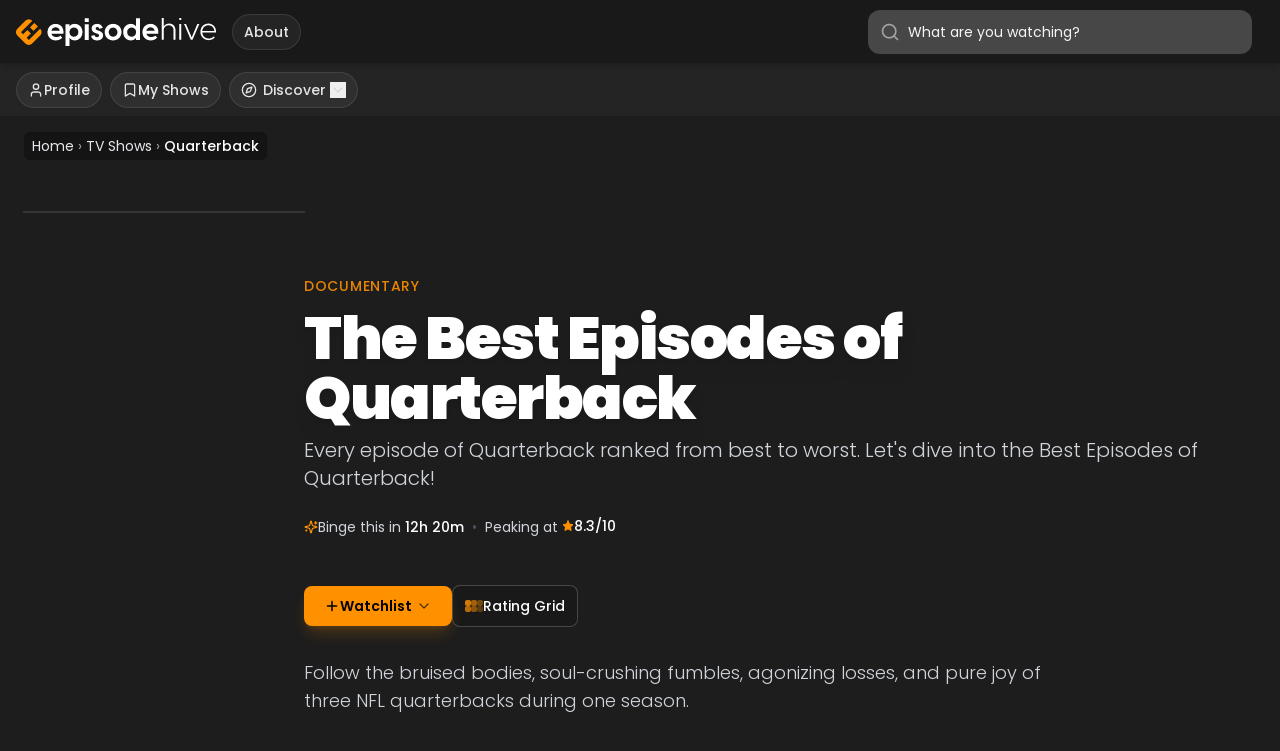

--- FILE ---
content_type: text/html; charset=utf-8
request_url: https://episodehive.com/tv-shows/quarterback
body_size: 17513
content:
<!DOCTYPE html><html lang="en" class="__variable_edb924"><head><meta charSet="utf-8"/><title>The Best Episodes of Quarterback | Episode Hive</title><meta name="last-modified" content="2026-01-29T02:35:00.000Z"/><meta name="viewport" content="initial-scale=1.0, width=device-width"/><meta name="description" content="Every episode of Quarterback ranked from best to worst. Let&#x27;s dive into the Best Episodes of Quarterback!"/><meta property="og:title" content="The Best Episodes of Quarterback | Episode Hive"/><meta property="og:description" content="Every episode of Quarterback ranked from best to worst. Let&#x27;s dive into the Best Episodes of Quarterback!"/><meta property="og:image" content="https://episodehive.com/image/zwMnxIpQznQYi8gH2624hLJQeH.jpg"/><meta name="twitter:title" content="The Best Episodes of Quarterback | Episode Hive"/><meta name="twitter:description" content="Every episode of Quarterback ranked from best to worst. Let&#x27;s dive into the Best Episodes of Quarterback!"/><meta name="twitter:image" content="https://episodehive.com/image/zwMnxIpQznQYi8gH2624hLJQeH.jpg"/><meta name="twitter:card" content="summary_large_image"/><meta name="twitter:site" content="@episodehive"/><script type="application/ld+json">{"@context":"https://schema.org","@type":"NewsArticle","headline":"The Best Episodes of Quarterback","datePublished":"2026-01-29T02:35:00.000Z","dateModified":"2026-01-29T02:35:00.000Z","articleSection":["Documentary","Netflix"],"description":"Every episode of Quarterback ranked from best to worst. Let's dive into the Best Episodes of Quarterback!","mainEntityOfPage":{"@type":"WebPage","@id":"https://episodehive.com/tv-shows/quarterback"},"image":{"@type":"ImageObject","@id":"https://episodehive.com/tv-shows/quarterback#primaryimage","url":"https://episodehive.com/image/zwMnxIpQznQYi8gH2624hLJQeH.jpg"},"author":{"@type":"Organization","@id":"https://episodehive.com/#author","name":"Episode Hive","sameAs":"https://episodehive.com/about-us"},"publisher":{"@type":"Organization","@id":"https://episodehive.com/#organization","name":"Episode Hive","logo":{"@type":"ImageObject","url":"https://episodehive.com/images/episodehive.webp"},"sameAs":["https://www.facebook.com/EpisodeHive","https://twitter.com/EpisodeHive","https://www.pinterest.co.uk/episodehive","https://www.instagram.com/episodehive","https://www.youtube.com/c/EpisodeHive","https://www.linkedin.com/company/episodehive","https://www.tiktok.com/@episodehive"]},"hasPart":{"@type":"CreativeWork","text":"Follow the bruised bodies, soul-crushing fumbles, agonizing losses, and pure joy of three NFL quarterbacks during one season."}}</script><script type="application/ld+json">{"@context":"https://schema.org","@type":"BreadcrumbList","itemListElement":[{"@type":"ListItem","position":1,"name":"Home","item":"https://episodehive.com"},{"@type":"ListItem","position":2,"name":"TV Shows","item":"https://episodehive.com/tv-shows"},{"@type":"ListItem","position":3,"name":"Quarterback","item":"https://episodehive.com/tv-shows/quarterback"}]}</script><link rel="preload" as="image" imageSrcSet="/_next/image?url=https%3A%2F%2Fepisodehive.com%2Fimage%2Fw1280%2FzwMnxIpQznQYi8gH2624hLJQeH.jpg&amp;w=640&amp;q=75 640w, /_next/image?url=https%3A%2F%2Fepisodehive.com%2Fimage%2Fw1280%2FzwMnxIpQznQYi8gH2624hLJQeH.jpg&amp;w=750&amp;q=75 750w, /_next/image?url=https%3A%2F%2Fepisodehive.com%2Fimage%2Fw1280%2FzwMnxIpQznQYi8gH2624hLJQeH.jpg&amp;w=828&amp;q=75 828w, /_next/image?url=https%3A%2F%2Fepisodehive.com%2Fimage%2Fw1280%2FzwMnxIpQznQYi8gH2624hLJQeH.jpg&amp;w=1080&amp;q=75 1080w, /_next/image?url=https%3A%2F%2Fepisodehive.com%2Fimage%2Fw1280%2FzwMnxIpQznQYi8gH2624hLJQeH.jpg&amp;w=1200&amp;q=75 1200w, /_next/image?url=https%3A%2F%2Fepisodehive.com%2Fimage%2Fw1280%2FzwMnxIpQznQYi8gH2624hLJQeH.jpg&amp;w=1920&amp;q=75 1920w, /_next/image?url=https%3A%2F%2Fepisodehive.com%2Fimage%2Fw1280%2FzwMnxIpQznQYi8gH2624hLJQeH.jpg&amp;w=2048&amp;q=75 2048w, /_next/image?url=https%3A%2F%2Fepisodehive.com%2Fimage%2Fw1280%2FzwMnxIpQznQYi8gH2624hLJQeH.jpg&amp;w=3840&amp;q=75 3840w" imageSizes="100vw" fetchpriority="high"/><link rel="preload" as="image" imageSrcSet="/_next/image?url=https%3A%2F%2Fepisodehive.com%2Fimage%2FbKdElEIyuwrbdochxCXwlaUBFaR.jpg&amp;w=16&amp;q=75 16w, /_next/image?url=https%3A%2F%2Fepisodehive.com%2Fimage%2FbKdElEIyuwrbdochxCXwlaUBFaR.jpg&amp;w=32&amp;q=75 32w, /_next/image?url=https%3A%2F%2Fepisodehive.com%2Fimage%2FbKdElEIyuwrbdochxCXwlaUBFaR.jpg&amp;w=48&amp;q=75 48w, /_next/image?url=https%3A%2F%2Fepisodehive.com%2Fimage%2FbKdElEIyuwrbdochxCXwlaUBFaR.jpg&amp;w=64&amp;q=75 64w, /_next/image?url=https%3A%2F%2Fepisodehive.com%2Fimage%2FbKdElEIyuwrbdochxCXwlaUBFaR.jpg&amp;w=96&amp;q=75 96w, /_next/image?url=https%3A%2F%2Fepisodehive.com%2Fimage%2FbKdElEIyuwrbdochxCXwlaUBFaR.jpg&amp;w=128&amp;q=75 128w, /_next/image?url=https%3A%2F%2Fepisodehive.com%2Fimage%2FbKdElEIyuwrbdochxCXwlaUBFaR.jpg&amp;w=256&amp;q=75 256w, /_next/image?url=https%3A%2F%2Fepisodehive.com%2Fimage%2FbKdElEIyuwrbdochxCXwlaUBFaR.jpg&amp;w=384&amp;q=75 384w, /_next/image?url=https%3A%2F%2Fepisodehive.com%2Fimage%2FbKdElEIyuwrbdochxCXwlaUBFaR.jpg&amp;w=640&amp;q=75 640w, /_next/image?url=https%3A%2F%2Fepisodehive.com%2Fimage%2FbKdElEIyuwrbdochxCXwlaUBFaR.jpg&amp;w=750&amp;q=75 750w, /_next/image?url=https%3A%2F%2Fepisodehive.com%2Fimage%2FbKdElEIyuwrbdochxCXwlaUBFaR.jpg&amp;w=828&amp;q=75 828w, /_next/image?url=https%3A%2F%2Fepisodehive.com%2Fimage%2FbKdElEIyuwrbdochxCXwlaUBFaR.jpg&amp;w=1080&amp;q=75 1080w, /_next/image?url=https%3A%2F%2Fepisodehive.com%2Fimage%2FbKdElEIyuwrbdochxCXwlaUBFaR.jpg&amp;w=1200&amp;q=75 1200w, /_next/image?url=https%3A%2F%2Fepisodehive.com%2Fimage%2FbKdElEIyuwrbdochxCXwlaUBFaR.jpg&amp;w=1920&amp;q=75 1920w, /_next/image?url=https%3A%2F%2Fepisodehive.com%2Fimage%2FbKdElEIyuwrbdochxCXwlaUBFaR.jpg&amp;w=2048&amp;q=75 2048w, /_next/image?url=https%3A%2F%2Fepisodehive.com%2Fimage%2FbKdElEIyuwrbdochxCXwlaUBFaR.jpg&amp;w=3840&amp;q=75 3840w" imageSizes="(max-width: 768px) 160px, (max-width: 1024px) 220px, 280px" fetchpriority="high"/><meta name="next-head-count" content="17"/><script data-no-optimize="1" data-cfasync="false">
              (function(w, d) {
                w.adthrive = w.adthrive || {};
                w.adthrive.cmd = w.adthrive.cmd || [];
                w.adthrive.plugin = 'adthrive-ads-manual';
                w.adthrive.host = 'ads.adthrive.com';
                var s = d.createElement('script');
                s.async = true;
                s.referrerpolicy = 'no-referrer-when-downgrade';
                s.src = 'https://' + w.adthrive.host + '/sites/67522248116bab767b482276/ads.min.js?referrer=' + w.encodeURIComponent(w.location.href) + '&cb=' + (Math.floor(Math.random() * 100) + 1);
                var n = d.getElementsByTagName('script')[0];
                n.parentNode.insertBefore(s, n);
              })(window, document);
            </script><link rel="preload" href="/_next/static/media/2c062342b1fab89d-s.p.woff2" as="font" type="font/woff2" crossorigin="anonymous" data-next-font="size-adjust"/><link rel="preload" href="/_next/static/media/8a46cfca7977140b-s.p.woff2" as="font" type="font/woff2" crossorigin="anonymous" data-next-font="size-adjust"/><link rel="preload" href="/_next/static/media/decf5989f4e7f901-s.p.woff2" as="font" type="font/woff2" crossorigin="anonymous" data-next-font="size-adjust"/><link rel="preload" href="/_next/static/media/2cc74b96cdc9383d-s.p.woff2" as="font" type="font/woff2" crossorigin="anonymous" data-next-font="size-adjust"/><link rel="preload" href="/_next/static/media/c99ef75952aca458-s.p.woff2" as="font" type="font/woff2" crossorigin="anonymous" data-next-font="size-adjust"/><link rel="preload" href="/_next/static/media/7c1535108079abc4-s.p.woff2" as="font" type="font/woff2" crossorigin="anonymous" data-next-font="size-adjust"/><link rel="preload" href="/_next/static/media/cf1f69a0c8aed54d-s.p.woff2" as="font" type="font/woff2" crossorigin="anonymous" data-next-font="size-adjust"/><link rel="preload" href="/_next/static/media/8f91baacbcce7392-s.p.woff2" as="font" type="font/woff2" crossorigin="anonymous" data-next-font="size-adjust"/><link rel="preload" href="/_next/static/media/f0496e21808c976b-s.p.woff2" as="font" type="font/woff2" crossorigin="anonymous" data-next-font="size-adjust"/><link rel="preload" href="/_next/static/media/7108afb8b1381ad1-s.p.woff2" as="font" type="font/woff2" crossorigin="anonymous" data-next-font="size-adjust"/><link rel="preload" href="/_next/static/media/9e82d62334b205f4-s.p.woff2" as="font" type="font/woff2" crossorigin="anonymous" data-next-font="size-adjust"/><link rel="preload" href="/_next/static/media/4c285fdca692ea22-s.p.woff2" as="font" type="font/woff2" crossorigin="anonymous" data-next-font="size-adjust"/><link rel="preload" href="/_next/static/media/eafabf029ad39a43-s.p.woff2" as="font" type="font/woff2" crossorigin="anonymous" data-next-font="size-adjust"/><link rel="preload" href="/_next/static/media/8888a3826f4a3af4-s.p.woff2" as="font" type="font/woff2" crossorigin="anonymous" data-next-font="size-adjust"/><link rel="preload" href="/_next/static/media/0484562807a97172-s.p.woff2" as="font" type="font/woff2" crossorigin="anonymous" data-next-font="size-adjust"/><link rel="preload" href="/_next/static/media/b957ea75a84b6ea7-s.p.woff2" as="font" type="font/woff2" crossorigin="anonymous" data-next-font="size-adjust"/><link rel="preload" href="/_next/static/media/7db6c35d839a711c-s.p.woff2" as="font" type="font/woff2" crossorigin="anonymous" data-next-font="size-adjust"/><link rel="preload" href="/_next/static/media/6245472ced48d3be-s.p.woff2" as="font" type="font/woff2" crossorigin="anonymous" data-next-font="size-adjust"/><link rel="preload" href="/_next/static/css/57a3c081f01c40fb.css" as="style"/><link rel="stylesheet" href="/_next/static/css/57a3c081f01c40fb.css" data-n-g=""/><noscript data-n-css=""></noscript><script defer="" nomodule="" src="/_next/static/chunks/polyfills-c67a75d1b6f99dc8.js"></script><script src="https://clerk.episodehive.com/npm/@clerk/clerk-js@5/dist/clerk.browser.js" data-clerk-js-script="true" async="" data-clerk-publishable-key="pk_live_Y2xlcmsuZXBpc29kZWhpdmUuY29tJA" data-nscript="beforeInteractive"></script><script defer="" src="/_next/static/chunks/5042.18156854f6232506.js"></script><script src="/_next/static/chunks/webpack-7f42acee5d99d315.js" defer=""></script><script src="/_next/static/chunks/framework-e142807c034a0d50.js" defer=""></script><script src="/_next/static/chunks/main-95962fbf4c1b030b.js" defer=""></script><script src="/_next/static/chunks/pages/_app-620527c0ad1632ce.js" defer=""></script><script src="/_next/static/chunks/7993-8d1d6a78400796ce.js" defer=""></script><script src="/_next/static/chunks/7888-615ab5898439ea3d.js" defer=""></script><script src="/_next/static/chunks/7586-162a9f3a2545a228.js" defer=""></script><script src="/_next/static/chunks/3638-1cb2affb3343d354.js" defer=""></script><script src="/_next/static/chunks/5252-964b60beef7fc7e1.js" defer=""></script><script src="/_next/static/chunks/pages/tv-shows/%5Bslug%5D-670e5810521bd72d.js" defer=""></script><script src="/_next/static/uZ2k7pqLfzqnwyQiHt-8j/_buildManifest.js" defer=""></script><script src="/_next/static/uZ2k7pqLfzqnwyQiHt-8j/_ssgManifest.js" defer=""></script><style id="__jsx-dc8148580788f684">@-webkit-keyframes flyToHeaderEffect{0%{-webkit-transform:translate(0,5px)scale(.8);transform:translate(0,5px)scale(.8);opacity:0}25%{-webkit-transform:translate(0px,-10px)scale(1)rotate(-7deg);transform:translate(0px,-10px)scale(1)rotate(-7deg);opacity:1}45%{-webkit-transform:translate(0px,-10px)scale(1)rotate(-7deg);transform:translate(0px,-10px)scale(1)rotate(-7deg);opacity:1}100%{-webkit-transform:translate(var(--target-x),var(--target-y))scale(.5)rotate(5deg);transform:translate(var(--target-x),var(--target-y))scale(.5)rotate(5deg);opacity:.5}}@-moz-keyframes flyToHeaderEffect{0%{-moz-transform:translate(0,5px)scale(.8);transform:translate(0,5px)scale(.8);opacity:0}25%{-moz-transform:translate(0px,-10px)scale(1)rotate(-7deg);transform:translate(0px,-10px)scale(1)rotate(-7deg);opacity:1}45%{-moz-transform:translate(0px,-10px)scale(1)rotate(-7deg);transform:translate(0px,-10px)scale(1)rotate(-7deg);opacity:1}100%{-moz-transform:translate(var(--target-x),var(--target-y))scale(.5)rotate(5deg);transform:translate(var(--target-x),var(--target-y))scale(.5)rotate(5deg);opacity:.5}}@-o-keyframes flyToHeaderEffect{0%{-o-transform:translate(0,5px)scale(.8);transform:translate(0,5px)scale(.8);opacity:0}25%{-o-transform:translate(0px,-10px)scale(1)rotate(-7deg);transform:translate(0px,-10px)scale(1)rotate(-7deg);opacity:1}45%{-o-transform:translate(0px,-10px)scale(1)rotate(-7deg);transform:translate(0px,-10px)scale(1)rotate(-7deg);opacity:1}100%{-o-transform:translate(var(--target-x),var(--target-y))scale(.5)rotate(5deg);transform:translate(var(--target-x),var(--target-y))scale(.5)rotate(5deg);opacity:.5}}@keyframes flyToHeaderEffect{0%{-webkit-transform:translate(0,5px)scale(.8);-moz-transform:translate(0,5px)scale(.8);-o-transform:translate(0,5px)scale(.8);transform:translate(0,5px)scale(.8);opacity:0}25%{-webkit-transform:translate(0px,-10px)scale(1)rotate(-7deg);-moz-transform:translate(0px,-10px)scale(1)rotate(-7deg);-o-transform:translate(0px,-10px)scale(1)rotate(-7deg);transform:translate(0px,-10px)scale(1)rotate(-7deg);opacity:1}45%{-webkit-transform:translate(0px,-10px)scale(1)rotate(-7deg);-moz-transform:translate(0px,-10px)scale(1)rotate(-7deg);-o-transform:translate(0px,-10px)scale(1)rotate(-7deg);transform:translate(0px,-10px)scale(1)rotate(-7deg);opacity:1}100%{-webkit-transform:translate(var(--target-x),var(--target-y))scale(.5)rotate(5deg);-moz-transform:translate(var(--target-x),var(--target-y))scale(.5)rotate(5deg);-o-transform:translate(var(--target-x),var(--target-y))scale(.5)rotate(5deg);transform:translate(var(--target-x),var(--target-y))scale(.5)rotate(5deg);opacity:.5}}</style><style id="__jsx-2748119019">.grid-container.jsx-2748119019{display:-webkit-box;display:-webkit-flex;display:-moz-box;display:-ms-flexbox;display:flex;-webkit-box-orient:vertical;-webkit-box-direction:normal;-webkit-flex-direction:column;-moz-box-orient:vertical;-moz-box-direction:normal;-ms-flex-direction:column;flex-direction:column;-webkit-box-align:center;-webkit-align-items:center;-moz-box-align:center;-ms-flex-align:center;align-items:center;-webkit-box-pack:center;-webkit-justify-content:center;-moz-box-pack:center;-ms-flex-pack:center;justify-content:center;position:relative}.scrollable-container.jsx-2748119019{overflow-x:auto;max-width:100%}.grid.jsx-2748119019{display:grid;grid-template-columns:40px repeat(2,40px);grid-template-rows:25px 25px auto;grid-template-areas:"corner-label season-labels""average-label season-averages""episode-labels episode-cells";grid-gap:4px;-webkit-box-align:start;-webkit-align-items:start;-moz-box-align:start;-ms-flex-align:start;align-items:start}.corner-label.jsx-2748119019{width:40px;height:25px}.season-labels.jsx-2748119019{display:grid;grid-template-columns:repeat(2,40px);-webkit-box-align:start;-webkit-align-items:start;-moz-box-align:start;-ms-flex-align:start;align-items:start;grid-gap:4px}.season-label.jsx-2748119019{width:40px;height:25px;display:-webkit-box;display:-webkit-flex;display:-moz-box;display:-ms-flexbox;display:flex;-webkit-box-pack:center;-webkit-justify-content:center;-moz-box-pack:center;-ms-flex-pack:center;justify-content:center;-webkit-box-align:start;-webkit-align-items:start;-moz-box-align:start;-ms-flex-align:start;align-items:start;font-weight:bold}.average-label.jsx-2748119019{width:40px;height:25px;display:-webkit-box;display:-webkit-flex;display:-moz-box;display:-ms-flexbox;display:flex;-webkit-box-pack:center;-webkit-justify-content:center;-moz-box-pack:center;-ms-flex-pack:center;justify-content:center;-webkit-box-align:center;-webkit-align-items:center;-moz-box-align:center;-ms-flex-align:center;align-items:center;font-weight:bold;font-size:.7em;color:white}.season-averages.jsx-2748119019{display:grid;grid-template-columns:repeat(2,40px);-webkit-box-align:start;-webkit-align-items:start;-moz-box-align:start;-ms-flex-align:start;align-items:start;grid-gap:4px}.season-average-cell.jsx-2748119019{width:40px;height:25px;display:-webkit-box;display:-webkit-flex;display:-moz-box;display:-ms-flexbox;display:flex;-webkit-box-pack:center;-webkit-justify-content:center;-moz-box-pack:center;-ms-flex-pack:center;justify-content:center;-webkit-box-align:center;-webkit-align-items:center;-moz-box-align:center;-ms-flex-align:center;align-items:center;font-weight:bold;-webkit-border-radius:5px;-moz-border-radius:5px;border-radius:5px;border-width:2px;border-style:solid;background-color:transparent;font-size:.9em}.episode-labels.jsx-2748119019{display:grid;grid-template-columns:40px;grid-gap:4px}.episode-label.jsx-2748119019{width:40px;height:25px;display:-webkit-box;display:-webkit-flex;display:-moz-box;display:-ms-flexbox;display:flex;-webkit-box-pack:center;-webkit-justify-content:center;-moz-box-pack:center;-ms-flex-pack:center;justify-content:center;-webkit-box-align:start;-webkit-align-items:start;-moz-box-align:start;-ms-flex-align:start;align-items:start;font-weight:bold;grid-column:1}.episode-cells.jsx-2748119019{display:grid;grid-template-columns:repeat(2,40px);grid-gap:4px}.splash-screen.jsx-2748119019{position:fixed;top:0;left:0;width:100vw;height:100vh;background-color:rgba(0,0,0,.9);display:-webkit-box;display:-webkit-flex;display:-moz-box;display:-ms-flexbox;display:flex;-webkit-box-orient:vertical;-webkit-box-direction:normal;-webkit-flex-direction:column;-moz-box-orient:vertical;-moz-box-direction:normal;-ms-flex-direction:column;flex-direction:column;-webkit-box-pack:center;-webkit-justify-content:center;-moz-box-pack:center;-ms-flex-pack:center;justify-content:center;-webkit-box-align:center;-webkit-align-items:center;-moz-box-align:center;-ms-flex-align:center;align-items:center;z-index:99999;color:white;font-size:2em}.spinner.jsx-2748119019{border:4px solid rgba(255,255,255,.3);-webkit-border-radius:50%;-moz-border-radius:50%;border-radius:50%;border-top:4px solid white;width:50px;height:50px;-webkit-animation:spin 2s linear infinite;-moz-animation:spin 2s linear infinite;-o-animation:spin 2s linear infinite;animation:spin 2s linear infinite}@-webkit-keyframes spin{0%{-webkit-transform:rotate(0deg);transform:rotate(0deg)}100%{-webkit-transform:rotate(360deg);transform:rotate(360deg)}}@-moz-keyframes spin{0%{-moz-transform:rotate(0deg);transform:rotate(0deg)}100%{-moz-transform:rotate(360deg);transform:rotate(360deg)}}@-o-keyframes spin{0%{-o-transform:rotate(0deg);transform:rotate(0deg)}100%{-o-transform:rotate(360deg);transform:rotate(360deg)}}@keyframes spin{0%{-webkit-transform:rotate(0deg);-moz-transform:rotate(0deg);-o-transform:rotate(0deg);transform:rotate(0deg)}100%{-webkit-transform:rotate(360deg);-moz-transform:rotate(360deg);-o-transform:rotate(360deg);transform:rotate(360deg)}}.episode-cell.jsx-2748119019{width:40px;height:25px;display:-webkit-box;display:-webkit-flex;display:-moz-box;display:-ms-flexbox;display:flex;-webkit-box-pack:center;-webkit-justify-content:center;-moz-box-pack:center;-ms-flex-pack:center;justify-content:center;-webkit-box-align:center;-webkit-align-items:center;-moz-box-align:center;-ms-flex-align:center;align-items:center;color:white;font-weight:bold;-webkit-border-radius:5px;-moz-border-radius:5px;border-radius:5px;background-color:#ddd}.bg-green-600.jsx-2748119019{background-color:#2f855a}.bg-green-400.jsx-2748119019{background-color:#48bb78}.bg-yellow-300.jsx-2748119019{background-color:#f6e05e}.bg-yellow-600.jsx-2748119019{background-color:#dd6b20}.bg-red-600.jsx-2748119019{background-color:#c53030}</style><style id="__jsx-e2320207f5f6ccdd">.hide-scrollbar{-ms-overflow-style:none;scrollbar-width:none}.hide-scrollbar::-webkit-scrollbar{display:none}</style><style id="__jsx-50c7f78844510fd3">@-webkit-keyframes trending-icon-opacity{0%,100%{opacity:1}50%{opacity:.3}}@-moz-keyframes trending-icon-opacity{0%,100%{opacity:1}50%{opacity:.3}}@-o-keyframes trending-icon-opacity{0%,100%{opacity:1}50%{opacity:.3}}@keyframes trending-icon-opacity{0%,100%{opacity:1}50%{opacity:.3}}</style><style id="__jsx-a394d4cad60343d0">.icon-animation-container.jsx-78aabbd1b203230c{position:relative}.icon-animation-container.jsx-78aabbd1b203230c .arrow1{-webkit-animation:trending-icon-opacity 1.3s infinite;-moz-animation:trending-icon-opacity 1.3s infinite;-o-animation:trending-icon-opacity 1.3s infinite;animation:trending-icon-opacity 1.3s infinite;color:#076bb6}.icon-animation-container.jsx-78aabbd1b203230c .arrow2{-webkit-animation:trending-icon-opacity 1.3s infinite.2s;-moz-animation:trending-icon-opacity 1.3s infinite.2s;-o-animation:trending-icon-opacity 1.3s infinite.2s;animation:trending-icon-opacity 1.3s infinite.2s;color:#2aa0fa}.icon-animation-container.jsx-78aabbd1b203230c .arrow3{-webkit-animation:trending-icon-opacity 1.3s infinite.4s;-moz-animation:trending-icon-opacity 1.3s infinite.4s;-o-animation:trending-icon-opacity 1.3s infinite.4s;animation:trending-icon-opacity 1.3s infinite.4s;color:#fff}.icon-animation-container.jsx-78aabbd1b203230c svg{fill-opacity:1;will-change:opacity}</style></head><body><div id="__next"><div class="__variable_edb924 __className_edb924"><header class="sticky top-0 left-0 right-0 z-50 h-16"><div class="absolute inset-0 w-full h-full overflow-hidden shadow-md backdrop-blur-md bg-neutral-900/50"></div><style>
        @keyframes profileRingPulse {
          0%, 100% {
            box-shadow: 0 0 0 2px #ff9000;
            opacity: 1;
          }
          50% {
            box-shadow: 0 0 0 5px #ff9000;
            opacity: 1;
          }
        }

        @keyframes profileRingShrinkOut {
          from {
            box-shadow: 0 0 0 2px #ff9000;
            opacity: 1;
          }
          to {
            box-shadow: 0 0 0 0px #ff9000;
            opacity: 0;
          }
        }

        @keyframes fadeIn {
          from {
            opacity: 0;
            transform: translateY(-4px);
          }
          to {
            opacity: 1;
            transform: translateY(0);
          }
        }

        .profile-animated-ring {
          position: absolute;
          width: 48px;
          height: 48px;
          top: 0px;
          left: 0px;
          border-radius: 50%;
          animation: profileRingPulse 2s ease-in-out 3, profileRingShrinkOut 0.5s ease-in-out 6s forwards;
          pointer-events: none; 
        }

        .animate-fade-in {
          animation: fadeIn 0.3s ease-out;
        }
      </style><div class="relative flex items-center justify-between h-full px-4 mx-auto"><div class="flex items-center space-x-2 sm:space-x-4 flex md:flex"><div class="site-branding flex-shrink"><a href="/" class="flex items-center"><img alt="Episode Hive Logo" loading="lazy" width="100" height="14" decoding="async" data-nimg="1" class="h-5 md:h-6 lg:h-7 w-auto" style="color:transparent" src="/images/episodehive.svg"/></a></div><nav class="main-navigation hidden md:block"><ul class="nav-menu flex items-center space-x-1 list-none m-0 p-0"><li><a class="h-9 px-3 inline-flex items-center gap-2 rounded-full font-medium text-sm text-neutral-200 hover:text-white transition-colors bg-white/5 hover:bg-white/10 ring-1 ring-inset ring-white/10 shadow-sm" href="/about"><span>About</span></a></li></ul></nav></div><div class="flex items-center space-x-1 sm:space-x-2 md:space-x-3 ml-2 sm:ml-4"><form role="search" class="min-w-0 w-full md:w-72 lg:w-96 hidden md:block"><div class="relative"><input data-tour="search-bar" class="h-11 w-full appearance-none bg-white/20 text-neutral-100 placeholder-neutral-100 text-sm rounded-xl pl-10 pr-4 focus:outline-none focus:ring-2 focus:ring-orange-500 focus:bg-white/30 transition duration-200 ease-in-out" type="search" name="search" enterKeyHint="search" placeholder="What are you watching?" aria-label="Search for TV shows" value=""/><svg xmlns="http://www.w3.org/2000/svg" width="24" height="24" viewBox="0 0 24 24" fill="none" stroke="currentColor" stroke-width="2" stroke-linecap="round" stroke-linejoin="round" class="lucide lucide-search absolute left-3 top-1/2 transform -translate-y-1/2 text-neutral-400 h-5 w-5 pointer-events-none" aria-hidden="true"><circle cx="11" cy="11" r="8"></circle><path d="m21 21-4.3-4.3"></path></svg></div></form><div class="flex items-center space-x-1.5 sm:space-x-2.5 md:space-x-3.5 flex md:flex"><button class="w-10 h-10 flex items-center justify-center text-gray-300 hover:text-white focus:outline-none rounded-full hover:bg-gray-700/60 transition duration-200 ease-in-out md:hidden" aria-label="Open search bar"><svg xmlns="http://www.w3.org/2000/svg" width="24" height="24" viewBox="0 0 24 24" fill="none" stroke="currentColor" stroke-width="2" stroke-linecap="round" stroke-linejoin="round" class="lucide lucide-search w-6 h-6"><circle cx="11" cy="11" r="8"></circle><path d="m21 21-4.3-4.3"></path></svg></button></div></div></div></header><nav class="bg-neutral-800/80 ring-1 ring-neutral-700/50 shadow-sm text-sm font-semibold"><div class="mx-auto px-4"><ul class="flex items-center space-x-1 md:space-x-2 no-scrollbar py-2 overflow-x-auto overflow-y-visible"><li><a class="h-9 px-3 inline-flex items-center gap-2 rounded-full font-medium text-sm text-neutral-200 hover:text-white transition-colors bg-white/5 hover:bg-white/10 ring-1 ring-inset ring-white/10 shadow-sm" href="/dashboard?tab=profile"><svg xmlns="http://www.w3.org/2000/svg" width="24" height="24" viewBox="0 0 24 24" fill="none" stroke="currentColor" stroke-width="2" stroke-linecap="round" stroke-linejoin="round" class="lucide lucide-user w-4 h-4"><path d="M19 21v-2a4 4 0 0 0-4-4H9a4 4 0 0 0-4 4v2"></path><circle cx="12" cy="7" r="4"></circle></svg><span>Profile</span></a></li><li><a class="h-9 px-3 inline-flex items-center gap-2 rounded-full font-medium text-sm text-neutral-200 hover:text-white transition-colors bg-white/5 hover:bg-white/10 ring-1 ring-inset ring-white/10 shadow-sm" href="/dashboard?tab=watchlist"><svg xmlns="http://www.w3.org/2000/svg" width="24" height="24" viewBox="0 0 24 24" fill="none" stroke="currentColor" stroke-width="2" stroke-linecap="round" stroke-linejoin="round" class="lucide lucide-bookmark w-4 h-4"><path d="m19 21-7-4-7 4V5a2 2 0 0 1 2-2h10a2 2 0 0 1 2 2v16z"></path></svg><span>My Shows</span></a></li><li><div class="relative inline-flex items-center"><div class="h-9 px-3 inline-flex items-center gap-2 rounded-full font-medium text-sm text-neutral-200 hover:text-white bg-white/5 hover:bg-white/10 ring-1 ring-inset ring-white/10 shadow-sm"><a href="/discover" class="flex items-center"><svg xmlns="http://www.w3.org/2000/svg" width="24" height="24" viewBox="0 0 24 24" fill="none" stroke="currentColor" stroke-width="2" stroke-linecap="round" stroke-linejoin="round" class="lucide lucide-compass w-4 h-4 mr-1.5"><path d="m16.24 7.76-1.804 5.411a2 2 0 0 1-1.265 1.265L7.76 16.24l1.804-5.411a2 2 0 0 1 1.265-1.265z"></path><circle cx="12" cy="12" r="10"></circle></svg>Discover</a><button type="button" class="ml-1 flex items-center text-neutral-300 hover:text-white focus:outline-none" aria-haspopup="true" aria-expanded="false"><svg xmlns="http://www.w3.org/2000/svg" width="24" height="24" viewBox="0 0 24 24" fill="none" stroke="currentColor" stroke-width="2" stroke-linecap="round" stroke-linejoin="round" class="lucide lucide-chevron-down w-4 h-4 transition-transform "><path d="m6 9 6 6 6-6"></path></svg></button></div></div></li></ul></div></nav><div class="single-post show-details-container px-4 pb-2 font-sans"><section class="relative bg-[#1D1D1D] -mx-4 mb-12"><div class="absolute inset-x-0 top-0 z-30 pointer-events-none"><div class="max-w-screen-xl mx-auto px-4 sm:px-6"><div class="pt-4 pointer-events-auto inline-block"><nav aria-label="breadcrumb" class="text-sm w-full overflow-hidden text-white/80 hover:text-white transition-colors text-sm shadow-sm"><div class="inline-flex max-w-full bg-black/30 backdrop-blur-[2px] rounded-md px-2 py-1"><ol class="list-none p-0 inline-flex items-center flex-nowrap gap-x-2 overflow-hidden max-w-full"><li class="flex items-center shrink-0"><a href="/" title="Home" class="whitespace-nowrap text-gray-200 hover:text-white">Home</a><span class="mx-1 text-white/60 shrink-0">›</span></li><li class="flex items-center shrink-0"><a href="/tv-shows" title="TV Shows" class="whitespace-nowrap text-gray-200 hover:text-white"><span class="inline md:hidden">TV</span><span class="hidden md:inline">TV Shows</span></a><span class="mx-1 text-white/60 shrink-0">›</span></li><li class="flex items-center min-w-0"><span aria-current="page" title="Quarterback" class="block max-w-full truncate text-white font-medium">Quarterback</span></li></ol></div></nav></div></div></div><div class="relative w-full h-[30vh] min-h-[250px] max-h-[400px] sm:h-[40vh] sm:max-h-[500px] overflow-hidden"><div class="absolute inset-0"><img alt="Quarterback backdrop" fetchpriority="high" decoding="async" data-nimg="fill" class="object-cover object-[center_20%]" style="position:absolute;height:100%;width:100%;left:0;top:0;right:0;bottom:0;color:transparent" sizes="100vw" srcSet="/_next/image?url=https%3A%2F%2Fepisodehive.com%2Fimage%2Fw1280%2FzwMnxIpQznQYi8gH2624hLJQeH.jpg&amp;w=640&amp;q=75 640w, /_next/image?url=https%3A%2F%2Fepisodehive.com%2Fimage%2Fw1280%2FzwMnxIpQznQYi8gH2624hLJQeH.jpg&amp;w=750&amp;q=75 750w, /_next/image?url=https%3A%2F%2Fepisodehive.com%2Fimage%2Fw1280%2FzwMnxIpQznQYi8gH2624hLJQeH.jpg&amp;w=828&amp;q=75 828w, /_next/image?url=https%3A%2F%2Fepisodehive.com%2Fimage%2Fw1280%2FzwMnxIpQznQYi8gH2624hLJQeH.jpg&amp;w=1080&amp;q=75 1080w, /_next/image?url=https%3A%2F%2Fepisodehive.com%2Fimage%2Fw1280%2FzwMnxIpQznQYi8gH2624hLJQeH.jpg&amp;w=1200&amp;q=75 1200w, /_next/image?url=https%3A%2F%2Fepisodehive.com%2Fimage%2Fw1280%2FzwMnxIpQznQYi8gH2624hLJQeH.jpg&amp;w=1920&amp;q=75 1920w, /_next/image?url=https%3A%2F%2Fepisodehive.com%2Fimage%2Fw1280%2FzwMnxIpQznQYi8gH2624hLJQeH.jpg&amp;w=2048&amp;q=75 2048w, /_next/image?url=https%3A%2F%2Fepisodehive.com%2Fimage%2Fw1280%2FzwMnxIpQznQYi8gH2624hLJQeH.jpg&amp;w=3840&amp;q=75 3840w" src="/_next/image?url=https%3A%2F%2Fepisodehive.com%2Fimage%2Fw1280%2FzwMnxIpQznQYi8gH2624hLJQeH.jpg&amp;w=3840&amp;q=75"/></div><div class="absolute inset-0 bg-gradient-to-t from-[#1D1D1D] via-[#1D1D1D]/60 to-[#1D1D1D]/30"></div><div class="absolute inset-0 bg-gradient-to-r from-[#1D1D1D]/90 via-[#1D1D1D]/40 to-transparent"></div></div><div class="max-w-screen-xl mx-auto px-4 sm:px-6 relative z-10 -mt-32 sm:-mt-48"><div class="flex flex-col md:flex-row gap-6 md:gap-10"><div class="hidden sm:block flex-shrink-0 mx-auto md:mx-0 w-[160px] sm:w-[220px] md:w-[280px]"><div class="relative aspect-[2/3] rounded-xl overflow-hidden shadow-2xl ring-1 ring-white/10 group"><img alt="Quarterback poster" fetchpriority="high" decoding="async" data-nimg="fill" class="object-cover transition-transform duration-500 group-hover:scale-105" style="position:absolute;height:100%;width:100%;left:0;top:0;right:0;bottom:0;color:transparent" sizes="(max-width: 768px) 160px, (max-width: 1024px) 220px, 280px" srcSet="/_next/image?url=https%3A%2F%2Fepisodehive.com%2Fimage%2FbKdElEIyuwrbdochxCXwlaUBFaR.jpg&amp;w=16&amp;q=75 16w, /_next/image?url=https%3A%2F%2Fepisodehive.com%2Fimage%2FbKdElEIyuwrbdochxCXwlaUBFaR.jpg&amp;w=32&amp;q=75 32w, /_next/image?url=https%3A%2F%2Fepisodehive.com%2Fimage%2FbKdElEIyuwrbdochxCXwlaUBFaR.jpg&amp;w=48&amp;q=75 48w, /_next/image?url=https%3A%2F%2Fepisodehive.com%2Fimage%2FbKdElEIyuwrbdochxCXwlaUBFaR.jpg&amp;w=64&amp;q=75 64w, /_next/image?url=https%3A%2F%2Fepisodehive.com%2Fimage%2FbKdElEIyuwrbdochxCXwlaUBFaR.jpg&amp;w=96&amp;q=75 96w, /_next/image?url=https%3A%2F%2Fepisodehive.com%2Fimage%2FbKdElEIyuwrbdochxCXwlaUBFaR.jpg&amp;w=128&amp;q=75 128w, /_next/image?url=https%3A%2F%2Fepisodehive.com%2Fimage%2FbKdElEIyuwrbdochxCXwlaUBFaR.jpg&amp;w=256&amp;q=75 256w, /_next/image?url=https%3A%2F%2Fepisodehive.com%2Fimage%2FbKdElEIyuwrbdochxCXwlaUBFaR.jpg&amp;w=384&amp;q=75 384w, /_next/image?url=https%3A%2F%2Fepisodehive.com%2Fimage%2FbKdElEIyuwrbdochxCXwlaUBFaR.jpg&amp;w=640&amp;q=75 640w, /_next/image?url=https%3A%2F%2Fepisodehive.com%2Fimage%2FbKdElEIyuwrbdochxCXwlaUBFaR.jpg&amp;w=750&amp;q=75 750w, /_next/image?url=https%3A%2F%2Fepisodehive.com%2Fimage%2FbKdElEIyuwrbdochxCXwlaUBFaR.jpg&amp;w=828&amp;q=75 828w, /_next/image?url=https%3A%2F%2Fepisodehive.com%2Fimage%2FbKdElEIyuwrbdochxCXwlaUBFaR.jpg&amp;w=1080&amp;q=75 1080w, /_next/image?url=https%3A%2F%2Fepisodehive.com%2Fimage%2FbKdElEIyuwrbdochxCXwlaUBFaR.jpg&amp;w=1200&amp;q=75 1200w, /_next/image?url=https%3A%2F%2Fepisodehive.com%2Fimage%2FbKdElEIyuwrbdochxCXwlaUBFaR.jpg&amp;w=1920&amp;q=75 1920w, /_next/image?url=https%3A%2F%2Fepisodehive.com%2Fimage%2FbKdElEIyuwrbdochxCXwlaUBFaR.jpg&amp;w=2048&amp;q=75 2048w, /_next/image?url=https%3A%2F%2Fepisodehive.com%2Fimage%2FbKdElEIyuwrbdochxCXwlaUBFaR.jpg&amp;w=3840&amp;q=75 3840w" src="/_next/image?url=https%3A%2F%2Fepisodehive.com%2Fimage%2FbKdElEIyuwrbdochxCXwlaUBFaR.jpg&amp;w=3840&amp;q=75"/></div></div><div class="flex-1 text-center md:text-left pt-2 md:pt-16 pb-8"><div class="flex flex-wrap items-center justify-center md:justify-start gap-2 mb-3 text-sm font-medium text-[#ff9000]/90"><span class="uppercase tracking-wider">Documentary</span></div><h1 class="text-3xl sm:text-4xl md:text-5xl lg:text-6xl font-black text-white mb-2 leading-tight tracking-tight drop-shadow-lg">The Best Episodes of Quarterback</h1><p class="text-lg sm:text-xl text-gray-300 font-light mb-6">Every episode of Quarterback ranked from best to worst. Let&#x27;s dive into the Best Episodes of Quarterback!</p><div class="flex justify-center md:justify-start mb-6"><div class="flex items-center gap-2 mb-6 text-sm text-gray-300 animate-in fade-in slide-in-from-bottom-2 duration-700"><svg xmlns="http://www.w3.org/2000/svg" width="14" height="14" viewBox="0 0 24 24" fill="none" stroke="currentColor" stroke-width="2" stroke-linecap="round" stroke-linejoin="round" class="lucide lucide-sparkles text-[#ff9000]"><path d="M9.937 15.5A2 2 0 0 0 8.5 14.063l-6.135-1.582a.5.5 0 0 1 0-.962L8.5 9.936A2 2 0 0 0 9.937 8.5l1.582-6.135a.5.5 0 0 1 .963 0L14.063 8.5A2 2 0 0 0 15.5 9.937l6.135 1.581a.5.5 0 0 1 0 .964L15.5 14.063a2 2 0 0 0-1.437 1.437l-1.582 6.135a.5.5 0 0 1-.963 0z"></path><path d="M20 3v4"></path><path d="M22 5h-4"></path><path d="M4 17v2"></path><path d="M5 18H3"></path></svg><span>Binge this in <span class="text-white font-medium">12h 20m</span><span class="mx-2 text-gray-600">•</span>Peaking at <span class="text-white font-medium inline-flex items-center gap-1"><svg xmlns="http://www.w3.org/2000/svg" width="12" height="12" viewBox="0 0 24 24" fill="none" stroke="currentColor" stroke-width="2" stroke-linecap="round" stroke-linejoin="round" class="lucide lucide-star text-[#ff9000] fill-[#ff9000]"><polygon points="12 2 15.09 8.26 22 9.27 17 14.14 18.18 21.02 12 17.77 5.82 21.02 7 14.14 2 9.27 8.91 8.26 12 2"></polygon></svg> <!-- -->8.3<!-- -->/10</span></span></div></div><div class="flex flex-wrap items-center justify-center md:justify-start gap-3 mb-8"><div class="relative"><div class="relative" style="z-index:100"><button id="watchlist-button" data-tour="watchlist-btn" class="px-4 sm:px-5 py-2 sm:py-2.5 bg-[#ff9000] hover:bg-[#ff9000]/90 text-black font-semibold rounded-lg transition-colors duration-300 flex items-center gap-2 text-sm shadow-lg shadow-[#ff9000]/20 focus:outline-none focus:ring-2 focus:ring-[#ff9000]/50" disabled=""><svg xmlns="http://www.w3.org/2000/svg" width="24" height="24" viewBox="0 0 24 24" fill="none" stroke="currentColor" stroke-width="2" stroke-linecap="round" stroke-linejoin="round" class="lucide lucide-plus h-4 w-4"><path d="M5 12h14"></path><path d="M12 5v14"></path></svg><span>Watchlist</span><svg xmlns="http://www.w3.org/2000/svg" width="24" height="24" viewBox="0 0 24 24" fill="none" stroke="currentColor" stroke-width="2" stroke-linecap="round" stroke-linejoin="round" class="lucide lucide-chevron-down h-4 w-4 ml-1 opacity-70"><path d="m6 9 6 6 6-6"></path></svg></button></div></div><div class="jsx-2748119019 grid-container"><button class="jsx-2748119019 px-3 py-2 sm:py-2.5 bg-[#1a1a1a]/80 hover:bg-[#1a1a1a] text-white font-medium rounded-lg transition-all duration-300 flex items-center gap-2 border border-white/20 text-sm group relative overflow-hidden"><div class="jsx-2748119019 relative z-10 flex items-center gap-2"><div class="jsx-2748119019 flex flex-col gap-0.5"><div class="jsx-2748119019 flex gap-1"><div class="jsx-2748119019 w-1.5 h-1.5 bg-[#ff9000]/80 rounded-sm"></div><div class="jsx-2748119019 w-1.5 h-1.5 bg-[#ff9000]/60 rounded-sm"></div><div class="jsx-2748119019 w-1.5 h-1.5 bg-[#ff9000]/40 rounded-sm"></div></div><div class="jsx-2748119019 flex gap-1"><div class="jsx-2748119019 w-1.5 h-1.5 bg-[#ff9000]/70 rounded-sm"></div><div class="jsx-2748119019 w-1.5 h-1.5 bg-[#ff9000]/50 rounded-sm"></div><div class="jsx-2748119019 w-1.5 h-1.5 bg-[#ff9000]/30 rounded-sm"></div></div></div><span class="jsx-2748119019">Rating Grid</span></div><div class="jsx-2748119019 absolute inset-0 bg-gradient-to-r from-[#ff9000]/5 to-transparent opacity-0 group-hover:opacity-100 transition-opacity duration-300"></div></button></div></div><div class="max-w-3xl mx-auto md:mx-0 mb-8"><p class="text-gray-300 text-base sm:text-lg leading-relaxed font-light">Follow the bruised bodies, soul-crushing fumbles, agonizing losses, and pure joy of three NFL quarterbacks during one season.</p></div><div class="flex flex-col sm:flex-row flex-wrap items-center justify-center md:justify-start gap-6 border-t border-white/10 pt-6 mb-6"><div class="flex items-center gap-3"><span class="text-xs font-semibold text-gray-500 uppercase tracking-widest">Airs on</span><div class="flex flex-wrap gap-2"><a href="/networks/Netflix" class="text-gray-300 hover:text-[#ff9000] text-sm font-medium transition-colors flex items-center gap-1">Netflix<svg xmlns="http://www.w3.org/2000/svg" width="10" height="10" viewBox="0 0 24 24" fill="none" stroke="currentColor" stroke-width="2" stroke-linecap="round" stroke-linejoin="round" class="lucide lucide-external-link opacity-50"><path d="M15 3h6v6"></path><path d="M10 14 21 3"></path><path d="M18 13v6a2 2 0 0 1-2 2H5a2 2 0 0 1-2-2V8a2 2 0 0 1 2-2h6"></path></svg></a></div></div></div><div class="mt-4 mb-6 sm:mb-8 text-center md:text-left"><div class="inline-block bg-white/5 backdrop-blur-sm rounded-xl border border-white/10 p-3 sm:p-4 overflow-hidden"><playpilot-playlinks style="--playpilot-playlinks-icon-size:2rem" api-key="4BsrPt6JinerlrlL4FemFBmDQlKyJ58O" id="220998" type="series" hide-on-error="true" hide-when-empty="true"></playpilot-playlinks></div></div></div></div></div></section><div id="adthrive-video-container" class="adthrive container mx-auto relative mb-14"></div><div class="w-full mb-4"><div class="mt-4 -mx-4"><div class="flex w-full"><div class="flex-1"><a href="/tv-shows/quarterback" class="w-full text-center uppercase font-semibold text-sm md:text-base px-2 py-4 text-white focus:outline-none transition-all duration-300 bg-custom-gray font-bold border-b-4 border-[#ff9000] block no-underline"><span class="block sm:inline">Best</span><span class="hidden sm:inline"> </span><span class="block sm:inline">Episodes</span></a></div><div class="flex-1"><a href="/tv-shows/quarterback/worst-episodes" class="w-full text-center uppercase font-semibold text-sm md:text-base px-2 py-4 text-white focus:outline-none transition-all duration-300 bg-custom-gray-light hover:bg-custom-gray block no-underline"><span class="block sm:inline">Worst</span><span class="hidden sm:inline"> </span><span class="block sm:inline">Episodes</span></a></div><div class="flex-1"><a href="/tv-shows/quarterback/best-seasons" class="w-full text-center uppercase font-semibold text-sm md:text-base px-2 py-4 text-white focus:outline-none transition-all duration-300 bg-custom-gray-light hover:bg-custom-gray block no-underline"><span class="block sm:inline">Best</span><span class="hidden sm:inline"> </span><span class="block sm:inline">Seasons</span></a></div><div class="flex-1"><a href="/tv-shows/quarterback/all" class="w-full text-center uppercase font-semibold text-sm md:text-base px-2 py-4 text-white focus:outline-none transition-all duration-300 bg-custom-gray-light hover:bg-custom-gray block no-underline"><span class="block sm:inline">All</span><span class="hidden sm:inline"> </span><span class="block sm:inline">Episodes</span></a></div></div></div></div><div class="flex flex-col md:flex-row w-full gap-4"><div class="flex-1 md:pr-0 mb-4 md:mb-0 overflow-hidden min-w-0"><div class="w-full overflow-hidden"><div class="jsx-e2320207f5f6ccdd mb-6 w-full"><h3 class="jsx-e2320207f5f6ccdd text-white text-xl font-bold mb-3 flex items-center gap-2"><span class="jsx-e2320207f5f6ccdd text-gray-300">Seasons</span><span class="jsx-e2320207f5f6ccdd bg-white/10 text-gray-200 text-sm px-2 py-0.5 rounded-full">2</span></h3><div class="jsx-e2320207f5f6ccdd flex items-center w-full gap-2"><button type="button" aria-label="Scroll left" tabindex="-1" class="jsx-e2320207f5f6ccdd p-1 rounded-full text-white bg-black/70 hover:bg-black/90 border border-white/20 transition-opacity duration-300 opacity-0 pointer-events-none"><svg xmlns="http://www.w3.org/2000/svg" width="20" height="20" viewBox="0 0 24 24" fill="none" stroke="currentColor" stroke-width="2" stroke-linecap="round" stroke-linejoin="round" class="lucide lucide-chevron-left"><path d="m15 18-6-6 6-6"></path></svg></button><div class="jsx-e2320207f5f6ccdd relative flex-grow overflow-hidden"><div style="scrollbar-width:none;-ms-overflow-style:none;mask-image:none;-webkit-mask-image:none" class="jsx-e2320207f5f6ccdd flex items-center overflow-x-auto hide-scrollbar py-2 scroll-smooth"><a href="/tv-shows/quarterback" class="jsx-e2320207f5f6ccdd h-10 px-4 flex items-center justify-center rounded-full font-medium text-sm transition-colors duration-200 flex-shrink-0 no-underline mr-2 bg-yellow-500 text-black font-bold">All</a><a href="/tv-shows/quarterback/season-1" class="jsx-e2320207f5f6ccdd h-10 px-4 flex items-center justify-center rounded-full font-medium text-sm transition-colors duration-200 flex-shrink-0 no-underline mr-2 bg-black/40 hover:bg-white/20 text-white border border-white/20">1</a><a href="/tv-shows/quarterback/season-2" class="jsx-e2320207f5f6ccdd h-10 px-4 flex items-center justify-center rounded-full font-medium text-sm transition-colors duration-200 flex-shrink-0 no-underline mr-2 bg-black/40 hover:bg-white/20 text-white border border-white/20">2</a></div></div><button type="button" aria-label="Scroll right" tabindex="-1" class="jsx-e2320207f5f6ccdd p-1 rounded-full text-white bg-black/70 hover:bg-black/90 border border-white/20 transition-opacity duration-300 opacity-0 pointer-events-none"><svg xmlns="http://www.w3.org/2000/svg" width="20" height="20" viewBox="0 0 24 24" fill="none" stroke="currentColor" stroke-width="2" stroke-linecap="round" stroke-linejoin="round" class="lucide lucide-chevron-right"><path d="m9 18 6-6-6-6"></path></svg></button></div></div><div class="entry-content"><h2 class="sr-only">Episode Rankings</h2><ol class="list-none p-0"><li class="mb-8 mt-8 rounded-3xl bg-black/20 border transition-all duration-700 relative ring-1 ring-[#ff9000]/50 shadow-[0_0_50px_-12px_rgba(255,144,0,0.3)]" style="border-color:#ff9000;--accent-color:#ffffff" itemscope="" itemType="https://schema.org/TVEpisode"><meta itemProp="episodeNumber" content="8"/><span itemProp="partOfSeason" itemscope="" itemType="https://schema.org/TVSeason"><meta itemProp="seasonNumber" content="1"/></span><meta itemProp="director" content="Unknown"/><meta itemProp="author" content="Unknown"/><div class="absolute -top-3 left-1/2 -translate-x-1/2 md:translate-x-0 md:left-8 z-[60] pointer-events-none"><div class="flex items-center gap-1.5 bg-[#ff9000] text-black px-4 py-1 rounded-full font-bold text-xs uppercase tracking-wider shadow-lg shadow-orange-500/20"><svg xmlns="http://www.w3.org/2000/svg" width="14" height="14" viewBox="0 0 24 24" fill="currentColor" stroke="currentColor" stroke-width="2" stroke-linecap="round" stroke-linejoin="round" class="lucide lucide-crown"><path d="M11.562 3.266a.5.5 0 0 1 .876 0L15.39 8.87a1 1 0 0 0 1.516.294L21.183 5.5a.5.5 0 0 1 .798.519l-2.834 10.246a1 1 0 0 1-.956.734H5.81a1 1 0 0 1-.957-.734L2.02 6.02a.5.5 0 0 1 .798-.519l4.276 3.664a1 1 0 0 0 1.516-.294z"></path><path d="M5 21h14"></path></svg><span>#1 Fan Favorite</span></div></div><div class="absolute inset-0 z-40 flex flex-col items-center justify-center bg-black/60 backdrop-blur-[4px] cursor-pointer rounded-3xl transition-all duration-500 group hover:backdrop-blur-[2px]"><div class="text-white/80 font-medium text-sm mb-4 tracking-widest uppercase opacity-0 transform translate-y-4 transition-all duration-500 group-hover:opacity-100 group-hover:translate-y-0">Click to reveal</div><button class="relative flex items-center gap-3 px-8 py-4 bg-black/40 border text-white font-bold rounded-full transition-all duration-300 group-hover:scale-105 border-[#ff9000]/50 shadow-[0_0_20px_-5px_rgba(255,144,0,0.3)] hover:shadow-[0_0_30px_-5px_rgba(255,144,0,0.5)] hover:bg-[#ff9000]/10 hover:border-[#ff9000]"><svg xmlns="http://www.w3.org/2000/svg" width="22" height="22" viewBox="0 0 24 24" fill="none" stroke="currentColor" stroke-width="2" stroke-linecap="round" stroke-linejoin="round" class="lucide lucide-eye text-[#ff9000]"><path d="M2.062 12.348a1 1 0 0 1 0-.696 10.75 10.75 0 0 1 19.876 0 1 1 0 0 1 0 .696 10.75 10.75 0 0 1-19.876 0"></path><circle cx="12" cy="12" r="3"></circle></svg><span class="tracking-wide">REVEAL THE WINNER</span></button></div><div class="relative rounded-3xl overflow-hidden bg-black shadow-lg transition-colors duration-700"><div class="absolute top-0 right-0 bottom-0 w-2/3 lg:w-[63%] h-1/2 sm:h-auto z-0 transition-all duration-700 blur-xl"><img alt="Quarterback Season 1 Episode 8 - The Final Chapter" itemProp="image" loading="lazy" decoding="async" data-nimg="fill" class="opacity-90 transition-opacity duration-700" style="position:absolute;height:100%;width:100%;left:0;top:0;right:0;bottom:0;object-fit:cover;color:transparent" sizes="100vw" srcSet="/_next/image?url=https%3A%2F%2Fepisodehive.com%2Fimage%2FAiB0rR4e4arHPsctnhyWnYBgiS3.jpg&amp;w=640&amp;q=75 640w, /_next/image?url=https%3A%2F%2Fepisodehive.com%2Fimage%2FAiB0rR4e4arHPsctnhyWnYBgiS3.jpg&amp;w=750&amp;q=75 750w, /_next/image?url=https%3A%2F%2Fepisodehive.com%2Fimage%2FAiB0rR4e4arHPsctnhyWnYBgiS3.jpg&amp;w=828&amp;q=75 828w, /_next/image?url=https%3A%2F%2Fepisodehive.com%2Fimage%2FAiB0rR4e4arHPsctnhyWnYBgiS3.jpg&amp;w=1080&amp;q=75 1080w, /_next/image?url=https%3A%2F%2Fepisodehive.com%2Fimage%2FAiB0rR4e4arHPsctnhyWnYBgiS3.jpg&amp;w=1200&amp;q=75 1200w, /_next/image?url=https%3A%2F%2Fepisodehive.com%2Fimage%2FAiB0rR4e4arHPsctnhyWnYBgiS3.jpg&amp;w=1920&amp;q=75 1920w, /_next/image?url=https%3A%2F%2Fepisodehive.com%2Fimage%2FAiB0rR4e4arHPsctnhyWnYBgiS3.jpg&amp;w=2048&amp;q=75 2048w, /_next/image?url=https%3A%2F%2Fepisodehive.com%2Fimage%2FAiB0rR4e4arHPsctnhyWnYBgiS3.jpg&amp;w=3840&amp;q=75 3840w" src="/_next/image?url=https%3A%2F%2Fepisodehive.com%2Fimage%2FAiB0rR4e4arHPsctnhyWnYBgiS3.jpg&amp;w=3840&amp;q=75"/><div class="absolute inset-0 bg-gradient-to-t from-black via-black/20 to-transparent z-10"></div><div class="absolute inset-0 bg-gradient-to-l from-transparent via-black/20 to-black z-10"></div></div><div class="relative z-20 p-6 md:p-8 transition-all duration-700 blur-md select-none"><div class="flex flex-col md:flex-row md:items-end justify-between max-w-full"><div class="md:max-w-[60%] sm:pt-0 sm:mr-3"><div class="flex flex-wrap items-center gap-4 text-sm mb-1 sm:mb-1.5" itemProp="aggregateRating" itemscope="" itemType="https://schema.org/AggregateRating"><meta itemProp="bestRating" content="10"/><meta itemProp="worstRating" content="1"/><meta itemProp="name" content="The Final Chapter"/><div class="flex items-center pt-1.5 rounded-lg"><svg xmlns="http://www.w3.org/2000/svg" width="20" height="20" viewBox="0 0 24 24" fill="#FACC15" stroke="#FACC15" stroke-width="2" stroke-linecap="round" stroke-linejoin="round" class="lucide lucide-star mr-1"><polygon points="12 2 15.09 8.26 22 9.27 17 14.14 18.18 21.02 12 17.77 5.82 21.02 7 14.14 2 9.27 8.91 8.26 12 2"></polygon></svg><span class="font-bold text-xl text-white" itemProp="ratingValue">8.3</span><span class="text-gray-400 text-xs mx-0.5 flex items-center">/10</span><span class="text-gray-400 text-xs ml-1">(<span itemProp="ratingCount">247</span> votes)</span></div><div class="pt-1.5" data-tour="rating-stars"><div class="relative inline-flex items-center h-[28px]"><div class="flex items-center justify-center w-full pointer-events-none"><svg xmlns="http://www.w3.org/2000/svg" width="20" height="20" viewBox="0 0 24 24" fill="none" stroke="currentColor" stroke-width="2" stroke-linecap="round" stroke-linejoin="round" class="lucide lucide-loader-circle animate-spin text-gray-400"><path d="M21 12a9 9 0 1 1-6.219-8.56"></path></svg></div></div></div></div><div class="flex items-center gap-2 sm:gap-3 mb-4"><h3 class="text-3xl md:text-4xl font-bold tracking-tight text-white leading-tight drop-shadow-md transition-colors duration-700" itemProp="name">#<!-- -->1<!-- --> - <!-- -->The Final Chapter</h3></div><div class="flex items-center gap-3 mb-4"><span class="border border-white/20 bg-black/70 text-gray-300 px-3 py-1 rounded-lg font-medium text-sm transition-colors duration-700">S<!-- -->1<!-- -->:E<!-- -->8</span><time class="flex items-center whitespace-nowrap text-gray-300 bg-black/70 backdrop-blur-sm px-3 py-1 rounded-lg border border-white/20 text-sm transition-colors duration-700" itemProp="datePublished" dateTime="2023-07-12"><svg xmlns="http://www.w3.org/2000/svg" width="16" height="16" viewBox="0 0 24 24" fill="none" stroke="currentColor" stroke-width="2" stroke-linecap="round" stroke-linejoin="round" class="lucide lucide-calendar mr-1 opacity-50"><path d="M8 2v4"></path><path d="M16 2v4"></path><rect width="18" height="18" x="3" y="4" rx="2"></rect><path d="M3 10h18"></path></svg>7/12/2023</time></div><div class="relative rounded-md mb-3.5" itemProp="description"><div class="relative"><div class="max-h-[120px] overflow-y-auto pr-2 custom-scrollbar "><p class="text-md leading-relaxed text-gray-200 pb-4">Mahomes&#x27; injury is a concern as the Chiefs conquer a nemesis in conference playoffs and grapple with the Philadelphia Eagles in Super Bowl LVII.</p></div></div></div><div class="flex md:hidden flex-col gap-2 mb-3.5"><div class="flex flex-col"><div class="flex flex-wrap items-center gap-x-1"><span class="text-xs uppercase tracking-widest text-gray-400">Director<!-- -->:</span><a href="/director/unknown" class="underline text-current cursor-pointer hover:text-[var(--accent-color)] transition-colors">Unknown</a></div></div><div class="flex flex-col mt-1"><div class="flex flex-wrap items-center gap-x-1"><span class="text-xs uppercase tracking-widest text-gray-400">Writer<!-- -->:</span><a href="/writer/unknown" class="underline text-current cursor-pointer hover:text-[var(--accent-color)] transition-colors">Unknown</a></div></div></div><div class="mt-0 md:mb-0"><div class="h-[130px]"><section class="mt-3 sm:mt-4"><div class="cursor-pointer group hover:bg-white/[0.02] rounded-lg transition-colors duration-200" tabindex="0" role="button" aria-label="View 0 comments"><div class="px-0 sm:px-0 pt-0 h-[130px] flex flex-col justify-center"><div class="relative group/input"><div class="absolute inset-y-0 left-3 flex items-center pointer-events-none"><div class="w-6 h-6 rounded-full bg-gray-700 flex items-center justify-center text-[10px] text-gray-400"><svg xmlns="http://www.w3.org/2000/svg" width="12" height="12" viewBox="0 0 24 24" fill="none" stroke="currentColor" stroke-width="2" stroke-linecap="round" stroke-linejoin="round" class="lucide lucide-message-circle"><path d="M7.9 20A9 9 0 1 0 4 16.1L2 22Z"></path></svg></div></div><input type="text" readonly="" placeholder="What was your favorite scene?" class="w-full bg-white/5 border border-white/10 rounded-full py-2.5 pl-11 pr-4 text-sm text-gray-300 placeholder-gray-500 cursor-pointer hover:bg-white/10 hover:border-white/20 transition-all focus:outline-none focus:ring-1 focus:ring-white/20"/><div class="absolute inset-y-0 right-2 flex items-center"><button class="p-1.5 rounded-full bg-[#ff9000] text-black hover:bg-[#ffaa33] transition-colors shadow-sm transform scale-0 group-hover/input:scale-100 duration-200"><svg xmlns="http://www.w3.org/2000/svg" width="12" height="12" viewBox="0 0 24 24" fill="currentColor" stroke="currentColor" stroke-width="2" stroke-linecap="round" stroke-linejoin="round" class="lucide lucide-send"><path d="m22 2-7 20-4-9-9-4Z"></path><path d="M22 2 11 13"></path></svg></button></div></div><p class="text-gray-500 text-[10px] mt-2 text-center opacity-0 group-hover/input:opacity-100 transition-opacity duration-300">Be the first to start the conversation for this episode</p></div></div></section></div></div></div><div class="hidden md:flex flex-col gap-2 md:gap-3 md:bg-neutral-400/10 md:backdrop-blur-sm pb-2 md:p-4 rounded-xl md:border border-white/10 w-fit md:max-w-[280px] transition-colors duration-700"><div class="flex flex-col"><div class="flex flex-wrap items-center gap-x-1"><span class="text-xs uppercase tracking-widest text-gray-400">Director<!-- -->:</span><a href="/director/unknown" class="underline text-current cursor-pointer hover:text-[var(--accent-color)] transition-colors">Unknown</a></div></div><div class="flex flex-col mt-1"><div class="flex flex-wrap items-center gap-x-1"><span class="text-xs uppercase tracking-widest text-gray-400">Writer<!-- -->:</span><a href="/writer/unknown" class="underline text-current cursor-pointer hover:text-[var(--accent-color)] transition-colors">Unknown</a></div></div></div></div></div></div></li><li class="mb-8 mt-8 rounded-3xl bg-black/20 border transition-all duration-700 relative hover:bg-white/[2%]" style="border-color:rgba(255,255,255,0.1);--accent-color:#ffffff" itemscope="" itemType="https://schema.org/TVEpisode"><meta itemProp="episodeNumber" content="6"/><span itemProp="partOfSeason" itemscope="" itemType="https://schema.org/TVSeason"><meta itemProp="seasonNumber" content="1"/></span><meta itemProp="director" content="Unknown"/><meta itemProp="author" content="Unknown"/><div class="relative rounded-3xl overflow-hidden bg-black shadow-lg transition-colors duration-700"><div class="absolute top-0 right-0 bottom-0 w-2/3 lg:w-[63%] h-1/2 sm:h-auto z-0 transition-all duration-700 "><img alt="Quarterback Season 1 Episode 6 - Under Pressure" itemProp="image" loading="lazy" decoding="async" data-nimg="fill" class="opacity-90 transition-opacity duration-700" style="position:absolute;height:100%;width:100%;left:0;top:0;right:0;bottom:0;object-fit:cover;color:transparent" sizes="100vw" srcSet="/_next/image?url=https%3A%2F%2Fepisodehive.com%2Fimage%2Fc1UL1hRdpZ6uWzJ5moMK6GieXMb.jpg&amp;w=640&amp;q=75 640w, /_next/image?url=https%3A%2F%2Fepisodehive.com%2Fimage%2Fc1UL1hRdpZ6uWzJ5moMK6GieXMb.jpg&amp;w=750&amp;q=75 750w, /_next/image?url=https%3A%2F%2Fepisodehive.com%2Fimage%2Fc1UL1hRdpZ6uWzJ5moMK6GieXMb.jpg&amp;w=828&amp;q=75 828w, /_next/image?url=https%3A%2F%2Fepisodehive.com%2Fimage%2Fc1UL1hRdpZ6uWzJ5moMK6GieXMb.jpg&amp;w=1080&amp;q=75 1080w, /_next/image?url=https%3A%2F%2Fepisodehive.com%2Fimage%2Fc1UL1hRdpZ6uWzJ5moMK6GieXMb.jpg&amp;w=1200&amp;q=75 1200w, /_next/image?url=https%3A%2F%2Fepisodehive.com%2Fimage%2Fc1UL1hRdpZ6uWzJ5moMK6GieXMb.jpg&amp;w=1920&amp;q=75 1920w, /_next/image?url=https%3A%2F%2Fepisodehive.com%2Fimage%2Fc1UL1hRdpZ6uWzJ5moMK6GieXMb.jpg&amp;w=2048&amp;q=75 2048w, /_next/image?url=https%3A%2F%2Fepisodehive.com%2Fimage%2Fc1UL1hRdpZ6uWzJ5moMK6GieXMb.jpg&amp;w=3840&amp;q=75 3840w" src="/_next/image?url=https%3A%2F%2Fepisodehive.com%2Fimage%2Fc1UL1hRdpZ6uWzJ5moMK6GieXMb.jpg&amp;w=3840&amp;q=75"/><div class="absolute inset-0 bg-gradient-to-t from-black via-black/20 to-transparent z-10"></div><div class="absolute inset-0 bg-gradient-to-l from-transparent via-black/20 to-black z-10"></div></div><div class="relative z-20 p-6 md:p-8 transition-all duration-700 "><div class="flex flex-col md:flex-row md:items-end justify-between max-w-full"><div class="md:max-w-[60%] sm:pt-0 sm:mr-3"><div class="flex flex-wrap items-center gap-4 text-sm mb-1 sm:mb-1.5" itemProp="aggregateRating" itemscope="" itemType="https://schema.org/AggregateRating"><meta itemProp="bestRating" content="10"/><meta itemProp="worstRating" content="1"/><meta itemProp="name" content="Under Pressure"/><div class="flex items-center pt-1.5 rounded-lg"><svg xmlns="http://www.w3.org/2000/svg" width="20" height="20" viewBox="0 0 24 24" fill="#FACC15" stroke="#FACC15" stroke-width="2" stroke-linecap="round" stroke-linejoin="round" class="lucide lucide-star mr-1"><polygon points="12 2 15.09 8.26 22 9.27 17 14.14 18.18 21.02 12 17.77 5.82 21.02 7 14.14 2 9.27 8.91 8.26 12 2"></polygon></svg><span class="font-bold text-xl text-white" itemProp="ratingValue">8.2</span><span class="text-gray-400 text-xs mx-0.5 flex items-center">/10</span><span class="text-gray-400 text-xs ml-1">(<span itemProp="ratingCount">252</span> votes)</span></div><div class="pt-1.5" data-tour="rating-stars"><div class="relative inline-flex items-center h-[28px]"><div class="flex items-center justify-center w-full pointer-events-none"><svg xmlns="http://www.w3.org/2000/svg" width="20" height="20" viewBox="0 0 24 24" fill="none" stroke="currentColor" stroke-width="2" stroke-linecap="round" stroke-linejoin="round" class="lucide lucide-loader-circle animate-spin text-gray-400"><path d="M21 12a9 9 0 1 1-6.219-8.56"></path></svg></div></div></div></div><div class="flex items-center gap-2 sm:gap-3 mb-4"><h3 class="text-3xl md:text-4xl font-bold tracking-tight text-white leading-tight drop-shadow-md transition-colors duration-700" itemProp="name">#<!-- -->2<!-- --> - <!-- -->Under Pressure</h3></div><div class="flex items-center gap-3 mb-4"><span class="border border-white/20 bg-black/70 text-gray-300 px-3 py-1 rounded-lg font-medium text-sm transition-colors duration-700">S<!-- -->1<!-- -->:E<!-- -->6</span><time class="flex items-center whitespace-nowrap text-gray-300 bg-black/70 backdrop-blur-sm px-3 py-1 rounded-lg border border-white/20 text-sm transition-colors duration-700" itemProp="datePublished" dateTime="2023-07-12"><svg xmlns="http://www.w3.org/2000/svg" width="16" height="16" viewBox="0 0 24 24" fill="none" stroke="currentColor" stroke-width="2" stroke-linecap="round" stroke-linejoin="round" class="lucide lucide-calendar mr-1 opacity-50"><path d="M8 2v4"></path><path d="M16 2v4"></path><rect width="18" height="18" x="3" y="4" rx="2"></rect><path d="M3 10h18"></path></svg>7/12/2023</time></div><div class="relative rounded-md mb-3.5" itemProp="description"><div class="relative"><div class="max-h-[120px] overflow-y-auto pr-2 custom-scrollbar "><p class="text-md leading-relaxed text-gray-200 pb-4">His future in limbo, Mariota bonds with his baby. Julie Cousins nearly misses a historic finish. One team seems to have figured out the Chiefs.</p></div></div></div><div class="flex md:hidden flex-col gap-2 mb-3.5"><div class="flex flex-col"><div class="flex flex-wrap items-center gap-x-1"><span class="text-xs uppercase tracking-widest text-gray-400">Director<!-- -->:</span><a href="/director/unknown" class="underline text-current cursor-pointer hover:text-[var(--accent-color)] transition-colors">Unknown</a></div></div><div class="flex flex-col mt-1"><div class="flex flex-wrap items-center gap-x-1"><span class="text-xs uppercase tracking-widest text-gray-400">Writer<!-- -->:</span><a href="/writer/unknown" class="underline text-current cursor-pointer hover:text-[var(--accent-color)] transition-colors">Unknown</a></div></div></div><div class="mt-0 md:mb-0"><div class="h-[130px]"><section class="mt-3 sm:mt-4"><div class="cursor-pointer group hover:bg-white/[0.02] rounded-lg transition-colors duration-200" tabindex="0" role="button" aria-label="View 0 comments"><div class="px-0 sm:px-0 pt-0 h-[130px] flex flex-col justify-center"><div class="relative group/input"><div class="absolute inset-y-0 left-3 flex items-center pointer-events-none"><div class="w-6 h-6 rounded-full bg-gray-700 flex items-center justify-center text-[10px] text-gray-400"><svg xmlns="http://www.w3.org/2000/svg" width="12" height="12" viewBox="0 0 24 24" fill="none" stroke="currentColor" stroke-width="2" stroke-linecap="round" stroke-linejoin="round" class="lucide lucide-message-circle"><path d="M7.9 20A9 9 0 1 0 4 16.1L2 22Z"></path></svg></div></div><input type="text" readonly="" placeholder="What was your favorite scene?" class="w-full bg-white/5 border border-white/10 rounded-full py-2.5 pl-11 pr-4 text-sm text-gray-300 placeholder-gray-500 cursor-pointer hover:bg-white/10 hover:border-white/20 transition-all focus:outline-none focus:ring-1 focus:ring-white/20"/><div class="absolute inset-y-0 right-2 flex items-center"><button class="p-1.5 rounded-full bg-[#ff9000] text-black hover:bg-[#ffaa33] transition-colors shadow-sm transform scale-0 group-hover/input:scale-100 duration-200"><svg xmlns="http://www.w3.org/2000/svg" width="12" height="12" viewBox="0 0 24 24" fill="currentColor" stroke="currentColor" stroke-width="2" stroke-linecap="round" stroke-linejoin="round" class="lucide lucide-send"><path d="m22 2-7 20-4-9-9-4Z"></path><path d="M22 2 11 13"></path></svg></button></div></div><p class="text-gray-500 text-[10px] mt-2 text-center opacity-0 group-hover/input:opacity-100 transition-opacity duration-300">Be the first to start the conversation for this episode</p></div></div></section></div></div></div><div class="hidden md:flex flex-col gap-2 md:gap-3 md:bg-neutral-400/10 md:backdrop-blur-sm pb-2 md:p-4 rounded-xl md:border border-white/10 w-fit md:max-w-[280px] transition-colors duration-700"><div class="flex flex-col"><div class="flex flex-wrap items-center gap-x-1"><span class="text-xs uppercase tracking-widest text-gray-400">Director<!-- -->:</span><a href="/director/unknown" class="underline text-current cursor-pointer hover:text-[var(--accent-color)] transition-colors">Unknown</a></div></div><div class="flex flex-col mt-1"><div class="flex flex-wrap items-center gap-x-1"><span class="text-xs uppercase tracking-widest text-gray-400">Writer<!-- -->:</span><a href="/writer/unknown" class="underline text-current cursor-pointer hover:text-[var(--accent-color)] transition-colors">Unknown</a></div></div></div></div></div></div></li><li class="mb-8 mt-8 rounded-3xl bg-black/20 border transition-all duration-700 relative hover:bg-white/[2%]" style="border-color:rgba(255,255,255,0.1);--accent-color:#ffffff" itemscope="" itemType="https://schema.org/TVEpisode"><meta itemProp="episodeNumber" content="3"/><span itemProp="partOfSeason" itemscope="" itemType="https://schema.org/TVSeason"><meta itemProp="seasonNumber" content="1"/></span><meta itemProp="director" content="Unknown"/><meta itemProp="author" content="Unknown"/><div class="relative rounded-3xl overflow-hidden bg-black shadow-lg transition-colors duration-700"><div class="absolute top-0 right-0 bottom-0 w-2/3 lg:w-[63%] h-1/2 sm:h-auto z-0 transition-all duration-700 "><img alt="Quarterback Season 1 Episode 3 - Kings of Pain" itemProp="image" loading="lazy" decoding="async" data-nimg="fill" class="opacity-90 transition-opacity duration-700" style="position:absolute;height:100%;width:100%;left:0;top:0;right:0;bottom:0;object-fit:cover;color:transparent" sizes="100vw" srcSet="/_next/image?url=https%3A%2F%2Fepisodehive.com%2Fimage%2FnaGw8suu1t7VYmDT6LtBel0Q4FO.jpg&amp;w=640&amp;q=75 640w, /_next/image?url=https%3A%2F%2Fepisodehive.com%2Fimage%2FnaGw8suu1t7VYmDT6LtBel0Q4FO.jpg&amp;w=750&amp;q=75 750w, /_next/image?url=https%3A%2F%2Fepisodehive.com%2Fimage%2FnaGw8suu1t7VYmDT6LtBel0Q4FO.jpg&amp;w=828&amp;q=75 828w, /_next/image?url=https%3A%2F%2Fepisodehive.com%2Fimage%2FnaGw8suu1t7VYmDT6LtBel0Q4FO.jpg&amp;w=1080&amp;q=75 1080w, /_next/image?url=https%3A%2F%2Fepisodehive.com%2Fimage%2FnaGw8suu1t7VYmDT6LtBel0Q4FO.jpg&amp;w=1200&amp;q=75 1200w, /_next/image?url=https%3A%2F%2Fepisodehive.com%2Fimage%2FnaGw8suu1t7VYmDT6LtBel0Q4FO.jpg&amp;w=1920&amp;q=75 1920w, /_next/image?url=https%3A%2F%2Fepisodehive.com%2Fimage%2FnaGw8suu1t7VYmDT6LtBel0Q4FO.jpg&amp;w=2048&amp;q=75 2048w, /_next/image?url=https%3A%2F%2Fepisodehive.com%2Fimage%2FnaGw8suu1t7VYmDT6LtBel0Q4FO.jpg&amp;w=3840&amp;q=75 3840w" src="/_next/image?url=https%3A%2F%2Fepisodehive.com%2Fimage%2FnaGw8suu1t7VYmDT6LtBel0Q4FO.jpg&amp;w=3840&amp;q=75"/><div class="absolute inset-0 bg-gradient-to-t from-black via-black/20 to-transparent z-10"></div><div class="absolute inset-0 bg-gradient-to-l from-transparent via-black/20 to-black z-10"></div></div><div class="relative z-20 p-6 md:p-8 transition-all duration-700 "><div class="flex flex-col md:flex-row md:items-end justify-between max-w-full"><div class="md:max-w-[60%] sm:pt-0 sm:mr-3"><div class="flex flex-wrap items-center gap-4 text-sm mb-1 sm:mb-1.5" itemProp="aggregateRating" itemscope="" itemType="https://schema.org/AggregateRating"><meta itemProp="bestRating" content="10"/><meta itemProp="worstRating" content="1"/><meta itemProp="name" content="Kings of Pain"/><div class="flex items-center pt-1.5 rounded-lg"><svg xmlns="http://www.w3.org/2000/svg" width="20" height="20" viewBox="0 0 24 24" fill="#FACC15" stroke="#FACC15" stroke-width="2" stroke-linecap="round" stroke-linejoin="round" class="lucide lucide-star mr-1"><polygon points="12 2 15.09 8.26 22 9.27 17 14.14 18.18 21.02 12 17.77 5.82 21.02 7 14.14 2 9.27 8.91 8.26 12 2"></polygon></svg><span class="font-bold text-xl text-white" itemProp="ratingValue">8.1</span><span class="text-gray-400 text-xs mx-0.5 flex items-center">/10</span><span class="text-gray-400 text-xs ml-1">(<span itemProp="ratingCount">286</span> votes)</span></div><div class="pt-1.5" data-tour="rating-stars"><div class="relative inline-flex items-center h-[28px]"><div class="flex items-center justify-center w-full pointer-events-none"><svg xmlns="http://www.w3.org/2000/svg" width="20" height="20" viewBox="0 0 24 24" fill="none" stroke="currentColor" stroke-width="2" stroke-linecap="round" stroke-linejoin="round" class="lucide lucide-loader-circle animate-spin text-gray-400"><path d="M21 12a9 9 0 1 1-6.219-8.56"></path></svg></div></div></div></div><div class="flex items-center gap-2 sm:gap-3 mb-4"><h3 class="text-3xl md:text-4xl font-bold tracking-tight text-white leading-tight drop-shadow-md transition-colors duration-700" itemProp="name">#<!-- -->3<!-- --> - <!-- -->Kings of Pain</h3></div><div class="flex items-center gap-3 mb-4"><span class="border border-white/20 bg-black/70 text-gray-300 px-3 py-1 rounded-lg font-medium text-sm transition-colors duration-700">S<!-- -->1<!-- -->:E<!-- -->3</span><time class="flex items-center whitespace-nowrap text-gray-300 bg-black/70 backdrop-blur-sm px-3 py-1 rounded-lg border border-white/20 text-sm transition-colors duration-700" itemProp="datePublished" dateTime="2023-07-12"><svg xmlns="http://www.w3.org/2000/svg" width="16" height="16" viewBox="0 0 24 24" fill="none" stroke="currentColor" stroke-width="2" stroke-linecap="round" stroke-linejoin="round" class="lucide lucide-calendar mr-1 opacity-50"><path d="M8 2v4"></path><path d="M16 2v4"></path><rect width="18" height="18" x="3" y="4" rx="2"></rect><path d="M3 10h18"></path></svg>7/12/2023</time></div><div class="relative rounded-md mb-3.5" itemProp="description"><div class="relative"><div class="max-h-[120px] overflow-y-auto pr-2 custom-scrollbar "><p class="text-md leading-relaxed text-gray-200 pb-4">Ahead of a game with a defensive powerhouse, Mahomes reveals his strategy for not getting hit too hard. The Vikings face a tall order against the Bills.</p></div></div></div><div class="flex md:hidden flex-col gap-2 mb-3.5"><div class="flex flex-col"><div class="flex flex-wrap items-center gap-x-1"><span class="text-xs uppercase tracking-widest text-gray-400">Director<!-- -->:</span><a href="/director/unknown" class="underline text-current cursor-pointer hover:text-[var(--accent-color)] transition-colors">Unknown</a></div></div><div class="flex flex-col mt-1"><div class="flex flex-wrap items-center gap-x-1"><span class="text-xs uppercase tracking-widest text-gray-400">Writer<!-- -->:</span><a href="/writer/unknown" class="underline text-current cursor-pointer hover:text-[var(--accent-color)] transition-colors">Unknown</a></div></div></div><div class="mt-0 md:mb-0"><div class="h-[130px]"><section class="mt-3 sm:mt-4"><div class="cursor-pointer group hover:bg-white/[0.02] rounded-lg transition-colors duration-200" tabindex="0" role="button" aria-label="View 0 comments"><div class="px-0 sm:px-0 pt-0 h-[130px] flex flex-col justify-center"><div class="relative group/input"><div class="absolute inset-y-0 left-3 flex items-center pointer-events-none"><div class="w-6 h-6 rounded-full bg-gray-700 flex items-center justify-center text-[10px] text-gray-400"><svg xmlns="http://www.w3.org/2000/svg" width="12" height="12" viewBox="0 0 24 24" fill="none" stroke="currentColor" stroke-width="2" stroke-linecap="round" stroke-linejoin="round" class="lucide lucide-message-circle"><path d="M7.9 20A9 9 0 1 0 4 16.1L2 22Z"></path></svg></div></div><input type="text" readonly="" placeholder="What was your favorite scene?" class="w-full bg-white/5 border border-white/10 rounded-full py-2.5 pl-11 pr-4 text-sm text-gray-300 placeholder-gray-500 cursor-pointer hover:bg-white/10 hover:border-white/20 transition-all focus:outline-none focus:ring-1 focus:ring-white/20"/><div class="absolute inset-y-0 right-2 flex items-center"><button class="p-1.5 rounded-full bg-[#ff9000] text-black hover:bg-[#ffaa33] transition-colors shadow-sm transform scale-0 group-hover/input:scale-100 duration-200"><svg xmlns="http://www.w3.org/2000/svg" width="12" height="12" viewBox="0 0 24 24" fill="currentColor" stroke="currentColor" stroke-width="2" stroke-linecap="round" stroke-linejoin="round" class="lucide lucide-send"><path d="m22 2-7 20-4-9-9-4Z"></path><path d="M22 2 11 13"></path></svg></button></div></div><p class="text-gray-500 text-[10px] mt-2 text-center opacity-0 group-hover/input:opacity-100 transition-opacity duration-300">Be the first to start the conversation for this episode</p></div></div></section></div></div></div><div class="hidden md:flex flex-col gap-2 md:gap-3 md:bg-neutral-400/10 md:backdrop-blur-sm pb-2 md:p-4 rounded-xl md:border border-white/10 w-fit md:max-w-[280px] transition-colors duration-700"><div class="flex flex-col"><div class="flex flex-wrap items-center gap-x-1"><span class="text-xs uppercase tracking-widest text-gray-400">Director<!-- -->:</span><a href="/director/unknown" class="underline text-current cursor-pointer hover:text-[var(--accent-color)] transition-colors">Unknown</a></div></div><div class="flex flex-col mt-1"><div class="flex flex-wrap items-center gap-x-1"><span class="text-xs uppercase tracking-widest text-gray-400">Writer<!-- -->:</span><a href="/writer/unknown" class="underline text-current cursor-pointer hover:text-[var(--accent-color)] transition-colors">Unknown</a></div></div></div></div></div></div></li><li class="mb-8 mt-8 rounded-3xl bg-black/20 border transition-all duration-700 relative hover:bg-white/[2%]" style="border-color:rgba(255,255,255,0.1);--accent-color:#ffffff" itemscope="" itemType="https://schema.org/TVEpisode"><meta itemProp="episodeNumber" content="7"/><span itemProp="partOfSeason" itemscope="" itemType="https://schema.org/TVSeason"><meta itemProp="seasonNumber" content="1"/></span><meta itemProp="director" content="Unknown"/><meta itemProp="author" content="Unknown"/><div class="relative rounded-3xl overflow-hidden bg-black shadow-lg transition-colors duration-700"><div class="absolute top-0 right-0 bottom-0 w-2/3 lg:w-[63%] h-1/2 sm:h-auto z-0 transition-all duration-700 "><img alt="Quarterback Season 1 Episode 7 - Win or Go Home" itemProp="image" loading="lazy" decoding="async" data-nimg="fill" class="opacity-90 transition-opacity duration-700" style="position:absolute;height:100%;width:100%;left:0;top:0;right:0;bottom:0;object-fit:cover;color:transparent" sizes="100vw" srcSet="/_next/image?url=https%3A%2F%2Fepisodehive.com%2Fimage%2Fj2CmIxqdsup5m6Tgo6iAqhp1iwr.jpg&amp;w=640&amp;q=75 640w, /_next/image?url=https%3A%2F%2Fepisodehive.com%2Fimage%2Fj2CmIxqdsup5m6Tgo6iAqhp1iwr.jpg&amp;w=750&amp;q=75 750w, /_next/image?url=https%3A%2F%2Fepisodehive.com%2Fimage%2Fj2CmIxqdsup5m6Tgo6iAqhp1iwr.jpg&amp;w=828&amp;q=75 828w, /_next/image?url=https%3A%2F%2Fepisodehive.com%2Fimage%2Fj2CmIxqdsup5m6Tgo6iAqhp1iwr.jpg&amp;w=1080&amp;q=75 1080w, /_next/image?url=https%3A%2F%2Fepisodehive.com%2Fimage%2Fj2CmIxqdsup5m6Tgo6iAqhp1iwr.jpg&amp;w=1200&amp;q=75 1200w, /_next/image?url=https%3A%2F%2Fepisodehive.com%2Fimage%2Fj2CmIxqdsup5m6Tgo6iAqhp1iwr.jpg&amp;w=1920&amp;q=75 1920w, /_next/image?url=https%3A%2F%2Fepisodehive.com%2Fimage%2Fj2CmIxqdsup5m6Tgo6iAqhp1iwr.jpg&amp;w=2048&amp;q=75 2048w, /_next/image?url=https%3A%2F%2Fepisodehive.com%2Fimage%2Fj2CmIxqdsup5m6Tgo6iAqhp1iwr.jpg&amp;w=3840&amp;q=75 3840w" src="/_next/image?url=https%3A%2F%2Fepisodehive.com%2Fimage%2Fj2CmIxqdsup5m6Tgo6iAqhp1iwr.jpg&amp;w=3840&amp;q=75"/><div class="absolute inset-0 bg-gradient-to-t from-black via-black/20 to-transparent z-10"></div><div class="absolute inset-0 bg-gradient-to-l from-transparent via-black/20 to-black z-10"></div></div><div class="relative z-20 p-6 md:p-8 transition-all duration-700 "><div class="flex flex-col md:flex-row md:items-end justify-between max-w-full"><div class="md:max-w-[60%] sm:pt-0 sm:mr-3"><div class="flex flex-wrap items-center gap-4 text-sm mb-1 sm:mb-1.5" itemProp="aggregateRating" itemscope="" itemType="https://schema.org/AggregateRating"><meta itemProp="bestRating" content="10"/><meta itemProp="worstRating" content="1"/><meta itemProp="name" content="Win or Go Home"/><div class="flex items-center pt-1.5 rounded-lg"><svg xmlns="http://www.w3.org/2000/svg" width="20" height="20" viewBox="0 0 24 24" fill="#FACC15" stroke="#FACC15" stroke-width="2" stroke-linecap="round" stroke-linejoin="round" class="lucide lucide-star mr-1"><polygon points="12 2 15.09 8.26 22 9.27 17 14.14 18.18 21.02 12 17.77 5.82 21.02 7 14.14 2 9.27 8.91 8.26 12 2"></polygon></svg><span class="font-bold text-xl text-white" itemProp="ratingValue">8.1</span><span class="text-gray-400 text-xs mx-0.5 flex items-center">/10</span><span class="text-gray-400 text-xs ml-1">(<span itemProp="ratingCount">244</span> votes)</span></div><div class="pt-1.5" data-tour="rating-stars"><div class="relative inline-flex items-center h-[28px]"><div class="flex items-center justify-center w-full pointer-events-none"><svg xmlns="http://www.w3.org/2000/svg" width="20" height="20" viewBox="0 0 24 24" fill="none" stroke="currentColor" stroke-width="2" stroke-linecap="round" stroke-linejoin="round" class="lucide lucide-loader-circle animate-spin text-gray-400"><path d="M21 12a9 9 0 1 1-6.219-8.56"></path></svg></div></div></div></div><div class="flex items-center gap-2 sm:gap-3 mb-4"><h3 class="text-3xl md:text-4xl font-bold tracking-tight text-white leading-tight drop-shadow-md transition-colors duration-700" itemProp="name">#<!-- -->4<!-- --> - <!-- -->Win or Go Home</h3></div><div class="flex items-center gap-3 mb-4"><span class="border border-white/20 bg-black/70 text-gray-300 px-3 py-1 rounded-lg font-medium text-sm transition-colors duration-700">S<!-- -->1<!-- -->:E<!-- -->7</span><time class="flex items-center whitespace-nowrap text-gray-300 bg-black/70 backdrop-blur-sm px-3 py-1 rounded-lg border border-white/20 text-sm transition-colors duration-700" itemProp="datePublished" dateTime="2023-07-12"><svg xmlns="http://www.w3.org/2000/svg" width="16" height="16" viewBox="0 0 24 24" fill="none" stroke="currentColor" stroke-width="2" stroke-linecap="round" stroke-linejoin="round" class="lucide lucide-calendar mr-1 opacity-50"><path d="M8 2v4"></path><path d="M16 2v4"></path><rect width="18" height="18" x="3" y="4" rx="2"></rect><path d="M3 10h18"></path></svg>7/12/2023</time></div><div class="relative rounded-md mb-3.5" itemProp="description"><div class="relative"><div class="max-h-[120px] overflow-y-auto pr-2 custom-scrollbar "><p class="text-md leading-relaxed text-gray-200 pb-4">Cousins comes home from a playoff loss and unwinds by singing with his kids. Mahomes shares his pregame rituals and later, limps off the field.</p></div></div></div><div class="flex md:hidden flex-col gap-2 mb-3.5"><div class="flex flex-col"><div class="flex flex-wrap items-center gap-x-1"><span class="text-xs uppercase tracking-widest text-gray-400">Director<!-- -->:</span><a href="/director/unknown" class="underline text-current cursor-pointer hover:text-[var(--accent-color)] transition-colors">Unknown</a></div></div><div class="flex flex-col mt-1"><div class="flex flex-wrap items-center gap-x-1"><span class="text-xs uppercase tracking-widest text-gray-400">Writer<!-- -->:</span><a href="/writer/unknown" class="underline text-current cursor-pointer hover:text-[var(--accent-color)] transition-colors">Unknown</a></div></div></div><div class="mt-0 md:mb-0"><div class="h-[130px]"><section class="mt-3 sm:mt-4"><div class="cursor-pointer group hover:bg-white/[0.02] rounded-lg transition-colors duration-200" tabindex="0" role="button" aria-label="View 0 comments"><div class="px-0 sm:px-0 pt-0 h-[130px] flex flex-col justify-center"><div class="relative group/input"><div class="absolute inset-y-0 left-3 flex items-center pointer-events-none"><div class="w-6 h-6 rounded-full bg-gray-700 flex items-center justify-center text-[10px] text-gray-400"><svg xmlns="http://www.w3.org/2000/svg" width="12" height="12" viewBox="0 0 24 24" fill="none" stroke="currentColor" stroke-width="2" stroke-linecap="round" stroke-linejoin="round" class="lucide lucide-message-circle"><path d="M7.9 20A9 9 0 1 0 4 16.1L2 22Z"></path></svg></div></div><input type="text" readonly="" placeholder="What was your favorite scene?" class="w-full bg-white/5 border border-white/10 rounded-full py-2.5 pl-11 pr-4 text-sm text-gray-300 placeholder-gray-500 cursor-pointer hover:bg-white/10 hover:border-white/20 transition-all focus:outline-none focus:ring-1 focus:ring-white/20"/><div class="absolute inset-y-0 right-2 flex items-center"><button class="p-1.5 rounded-full bg-[#ff9000] text-black hover:bg-[#ffaa33] transition-colors shadow-sm transform scale-0 group-hover/input:scale-100 duration-200"><svg xmlns="http://www.w3.org/2000/svg" width="12" height="12" viewBox="0 0 24 24" fill="currentColor" stroke="currentColor" stroke-width="2" stroke-linecap="round" stroke-linejoin="round" class="lucide lucide-send"><path d="m22 2-7 20-4-9-9-4Z"></path><path d="M22 2 11 13"></path></svg></button></div></div><p class="text-gray-500 text-[10px] mt-2 text-center opacity-0 group-hover/input:opacity-100 transition-opacity duration-300">Be the first to start the conversation for this episode</p></div></div></section></div></div></div><div class="hidden md:flex flex-col gap-2 md:gap-3 md:bg-neutral-400/10 md:backdrop-blur-sm pb-2 md:p-4 rounded-xl md:border border-white/10 w-fit md:max-w-[280px] transition-colors duration-700"><div class="flex flex-col"><div class="flex flex-wrap items-center gap-x-1"><span class="text-xs uppercase tracking-widest text-gray-400">Director<!-- -->:</span><a href="/director/unknown" class="underline text-current cursor-pointer hover:text-[var(--accent-color)] transition-colors">Unknown</a></div></div><div class="flex flex-col mt-1"><div class="flex flex-wrap items-center gap-x-1"><span class="text-xs uppercase tracking-widest text-gray-400">Writer<!-- -->:</span><a href="/writer/unknown" class="underline text-current cursor-pointer hover:text-[var(--accent-color)] transition-colors">Unknown</a></div></div></div></div></div></div></li><li class="mb-8 mt-8 rounded-3xl bg-black/20 border transition-all duration-700 relative hover:bg-white/[2%]" style="border-color:rgba(255,255,255,0.1);--accent-color:#ffffff" itemscope="" itemType="https://schema.org/TVEpisode"><meta itemProp="episodeNumber" content="7"/><span itemProp="partOfSeason" itemscope="" itemType="https://schema.org/TVSeason"><meta itemProp="seasonNumber" content="2"/></span><meta itemProp="director" content="Unknown"/><meta itemProp="author" content="Unknown"/><div class="relative rounded-3xl overflow-hidden bg-black shadow-lg transition-colors duration-700"><div class="absolute top-0 right-0 bottom-0 w-2/3 lg:w-[63%] h-1/2 sm:h-auto z-0 transition-all duration-700 "><img alt="Quarterback Season 2 Episode 7 - Final Snap" itemProp="image" loading="lazy" decoding="async" data-nimg="fill" class="opacity-90 transition-opacity duration-700" style="position:absolute;height:100%;width:100%;left:0;top:0;right:0;bottom:0;object-fit:cover;color:transparent" sizes="100vw" srcSet="/_next/image?url=https%3A%2F%2Fepisodehive.com%2Fimage%2FqGq2mhtX2g6e40lFj4ydkVth0Aj.jpg&amp;w=640&amp;q=75 640w, /_next/image?url=https%3A%2F%2Fepisodehive.com%2Fimage%2FqGq2mhtX2g6e40lFj4ydkVth0Aj.jpg&amp;w=750&amp;q=75 750w, /_next/image?url=https%3A%2F%2Fepisodehive.com%2Fimage%2FqGq2mhtX2g6e40lFj4ydkVth0Aj.jpg&amp;w=828&amp;q=75 828w, /_next/image?url=https%3A%2F%2Fepisodehive.com%2Fimage%2FqGq2mhtX2g6e40lFj4ydkVth0Aj.jpg&amp;w=1080&amp;q=75 1080w, /_next/image?url=https%3A%2F%2Fepisodehive.com%2Fimage%2FqGq2mhtX2g6e40lFj4ydkVth0Aj.jpg&amp;w=1200&amp;q=75 1200w, /_next/image?url=https%3A%2F%2Fepisodehive.com%2Fimage%2FqGq2mhtX2g6e40lFj4ydkVth0Aj.jpg&amp;w=1920&amp;q=75 1920w, /_next/image?url=https%3A%2F%2Fepisodehive.com%2Fimage%2FqGq2mhtX2g6e40lFj4ydkVth0Aj.jpg&amp;w=2048&amp;q=75 2048w, /_next/image?url=https%3A%2F%2Fepisodehive.com%2Fimage%2FqGq2mhtX2g6e40lFj4ydkVth0Aj.jpg&amp;w=3840&amp;q=75 3840w" src="/_next/image?url=https%3A%2F%2Fepisodehive.com%2Fimage%2FqGq2mhtX2g6e40lFj4ydkVth0Aj.jpg&amp;w=3840&amp;q=75"/><div class="absolute inset-0 bg-gradient-to-t from-black via-black/20 to-transparent z-10"></div><div class="absolute inset-0 bg-gradient-to-l from-transparent via-black/20 to-black z-10"></div></div><div class="relative z-20 p-6 md:p-8 transition-all duration-700 "><div class="flex flex-col md:flex-row md:items-end justify-between max-w-full"><div class="md:max-w-[60%] sm:pt-0 sm:mr-3"><div class="flex flex-wrap items-center gap-4 text-sm mb-1 sm:mb-1.5" itemProp="aggregateRating" itemscope="" itemType="https://schema.org/AggregateRating"><meta itemProp="bestRating" content="10"/><meta itemProp="worstRating" content="1"/><meta itemProp="name" content="Final Snap"/><div class="flex items-center pt-1.5 rounded-lg"><svg xmlns="http://www.w3.org/2000/svg" width="20" height="20" viewBox="0 0 24 24" fill="#FACC15" stroke="#FACC15" stroke-width="2" stroke-linecap="round" stroke-linejoin="round" class="lucide lucide-star mr-1"><polygon points="12 2 15.09 8.26 22 9.27 17 14.14 18.18 21.02 12 17.77 5.82 21.02 7 14.14 2 9.27 8.91 8.26 12 2"></polygon></svg><span class="font-bold text-xl text-white" itemProp="ratingValue">8.1</span><span class="text-gray-400 text-xs mx-0.5 flex items-center">/10</span><span class="text-gray-400 text-xs ml-1">(<span itemProp="ratingCount">122</span> votes)</span></div><div class="pt-1.5" data-tour="rating-stars"><div class="relative inline-flex items-center h-[28px]"><div class="flex items-center justify-center w-full pointer-events-none"><svg xmlns="http://www.w3.org/2000/svg" width="20" height="20" viewBox="0 0 24 24" fill="none" stroke="currentColor" stroke-width="2" stroke-linecap="round" stroke-linejoin="round" class="lucide lucide-loader-circle animate-spin text-gray-400"><path d="M21 12a9 9 0 1 1-6.219-8.56"></path></svg></div></div></div></div><div class="flex items-center gap-2 sm:gap-3 mb-4"><h3 class="text-3xl md:text-4xl font-bold tracking-tight text-white leading-tight drop-shadow-md transition-colors duration-700" itemProp="name">#<!-- -->5<!-- --> - <!-- -->Final Snap</h3></div><div class="flex items-center gap-3 mb-4"><span class="border border-white/20 bg-black/70 text-gray-300 px-3 py-1 rounded-lg font-medium text-sm transition-colors duration-700">S<!-- -->2<!-- -->:E<!-- -->7</span><time class="flex items-center whitespace-nowrap text-gray-300 bg-black/70 backdrop-blur-sm px-3 py-1 rounded-lg border border-white/20 text-sm transition-colors duration-700" itemProp="datePublished" dateTime="2025-07-08"><svg xmlns="http://www.w3.org/2000/svg" width="16" height="16" viewBox="0 0 24 24" fill="none" stroke="currentColor" stroke-width="2" stroke-linecap="round" stroke-linejoin="round" class="lucide lucide-calendar mr-1 opacity-50"><path d="M8 2v4"></path><path d="M16 2v4"></path><rect width="18" height="18" x="3" y="4" rx="2"></rect><path d="M3 10h18"></path></svg>7/8/2025</time></div><div class="relative rounded-md mb-3.5" itemProp="description"><div class="relative"><div class="max-h-[120px] overflow-y-auto pr-2 custom-scrollbar "><p class="text-md leading-relaxed text-gray-200 pb-4">A personnel move shocks Atlanta. After a strong run, the Bengals find their playoff hopes in flux. Goff&#x27;s season ends with a new beginning off the field.</p></div></div></div><div class="flex md:hidden flex-col gap-2 mb-3.5"><div class="flex flex-col"><div class="flex flex-wrap items-center gap-x-1"><span class="text-xs uppercase tracking-widest text-gray-400">Director<!-- -->:</span><a href="/director/unknown" class="underline text-current cursor-pointer hover:text-[var(--accent-color)] transition-colors">Unknown</a></div></div><div class="flex flex-col mt-1"><div class="flex flex-wrap items-center gap-x-1"><span class="text-xs uppercase tracking-widest text-gray-400">Writer<!-- -->:</span><a href="/writer/unknown" class="underline text-current cursor-pointer hover:text-[var(--accent-color)] transition-colors">Unknown</a></div></div></div><div class="mt-0 md:mb-0"><div class="h-[130px]"><section class="mt-3 sm:mt-4"><div class="cursor-pointer group hover:bg-white/[0.02] rounded-lg transition-colors duration-200" tabindex="0" role="button" aria-label="View 0 comments"><div class="px-0 sm:px-0 pt-0 h-[130px] flex flex-col justify-center"><div class="relative group/input"><div class="absolute inset-y-0 left-3 flex items-center pointer-events-none"><div class="w-6 h-6 rounded-full bg-gray-700 flex items-center justify-center text-[10px] text-gray-400"><svg xmlns="http://www.w3.org/2000/svg" width="12" height="12" viewBox="0 0 24 24" fill="none" stroke="currentColor" stroke-width="2" stroke-linecap="round" stroke-linejoin="round" class="lucide lucide-message-circle"><path d="M7.9 20A9 9 0 1 0 4 16.1L2 22Z"></path></svg></div></div><input type="text" readonly="" placeholder="What was your favorite scene?" class="w-full bg-white/5 border border-white/10 rounded-full py-2.5 pl-11 pr-4 text-sm text-gray-300 placeholder-gray-500 cursor-pointer hover:bg-white/10 hover:border-white/20 transition-all focus:outline-none focus:ring-1 focus:ring-white/20"/><div class="absolute inset-y-0 right-2 flex items-center"><button class="p-1.5 rounded-full bg-[#ff9000] text-black hover:bg-[#ffaa33] transition-colors shadow-sm transform scale-0 group-hover/input:scale-100 duration-200"><svg xmlns="http://www.w3.org/2000/svg" width="12" height="12" viewBox="0 0 24 24" fill="currentColor" stroke="currentColor" stroke-width="2" stroke-linecap="round" stroke-linejoin="round" class="lucide lucide-send"><path d="m22 2-7 20-4-9-9-4Z"></path><path d="M22 2 11 13"></path></svg></button></div></div><p class="text-gray-500 text-[10px] mt-2 text-center opacity-0 group-hover/input:opacity-100 transition-opacity duration-300">Be the first to start the conversation for this episode</p></div></div></section></div></div></div><div class="hidden md:flex flex-col gap-2 md:gap-3 md:bg-neutral-400/10 md:backdrop-blur-sm pb-2 md:p-4 rounded-xl md:border border-white/10 w-fit md:max-w-[280px] transition-colors duration-700"><div class="flex flex-col"><div class="flex flex-wrap items-center gap-x-1"><span class="text-xs uppercase tracking-widest text-gray-400">Director<!-- -->:</span><a href="/director/unknown" class="underline text-current cursor-pointer hover:text-[var(--accent-color)] transition-colors">Unknown</a></div></div><div class="flex flex-col mt-1"><div class="flex flex-wrap items-center gap-x-1"><span class="text-xs uppercase tracking-widest text-gray-400">Writer<!-- -->:</span><a href="/writer/unknown" class="underline text-current cursor-pointer hover:text-[var(--accent-color)] transition-colors">Unknown</a></div></div></div></div></div></div></li><li class="mb-8 mt-8 rounded-3xl bg-black/20 border transition-all duration-700 relative hover:bg-white/[2%]" style="border-color:rgba(255,255,255,0.1);--accent-color:#ffffff" itemscope="" itemType="https://schema.org/TVEpisode"><meta itemProp="episodeNumber" content="3"/><span itemProp="partOfSeason" itemscope="" itemType="https://schema.org/TVSeason"><meta itemProp="seasonNumber" content="2"/></span><meta itemProp="director" content="Unknown"/><meta itemProp="author" content="Unknown"/><div class="relative rounded-3xl overflow-hidden bg-black shadow-lg transition-colors duration-700"><div class="absolute top-0 right-0 bottom-0 w-2/3 lg:w-[63%] h-1/2 sm:h-auto z-0 transition-all duration-700 "><img alt="Quarterback Season 2 Episode 3 - Beautiful Minds" itemProp="image" loading="lazy" decoding="async" data-nimg="fill" class="opacity-90 transition-opacity duration-700" style="position:absolute;height:100%;width:100%;left:0;top:0;right:0;bottom:0;object-fit:cover;color:transparent" sizes="100vw" srcSet="/_next/image?url=https%3A%2F%2Fepisodehive.com%2Fimage%2FgM26gYkMFxubKqNtWBlkf6hYQym.jpg&amp;w=640&amp;q=75 640w, /_next/image?url=https%3A%2F%2Fepisodehive.com%2Fimage%2FgM26gYkMFxubKqNtWBlkf6hYQym.jpg&amp;w=750&amp;q=75 750w, /_next/image?url=https%3A%2F%2Fepisodehive.com%2Fimage%2FgM26gYkMFxubKqNtWBlkf6hYQym.jpg&amp;w=828&amp;q=75 828w, /_next/image?url=https%3A%2F%2Fepisodehive.com%2Fimage%2FgM26gYkMFxubKqNtWBlkf6hYQym.jpg&amp;w=1080&amp;q=75 1080w, /_next/image?url=https%3A%2F%2Fepisodehive.com%2Fimage%2FgM26gYkMFxubKqNtWBlkf6hYQym.jpg&amp;w=1200&amp;q=75 1200w, /_next/image?url=https%3A%2F%2Fepisodehive.com%2Fimage%2FgM26gYkMFxubKqNtWBlkf6hYQym.jpg&amp;w=1920&amp;q=75 1920w, /_next/image?url=https%3A%2F%2Fepisodehive.com%2Fimage%2FgM26gYkMFxubKqNtWBlkf6hYQym.jpg&amp;w=2048&amp;q=75 2048w, /_next/image?url=https%3A%2F%2Fepisodehive.com%2Fimage%2FgM26gYkMFxubKqNtWBlkf6hYQym.jpg&amp;w=3840&amp;q=75 3840w" src="/_next/image?url=https%3A%2F%2Fepisodehive.com%2Fimage%2FgM26gYkMFxubKqNtWBlkf6hYQym.jpg&amp;w=3840&amp;q=75"/><div class="absolute inset-0 bg-gradient-to-t from-black via-black/20 to-transparent z-10"></div><div class="absolute inset-0 bg-gradient-to-l from-transparent via-black/20 to-black z-10"></div></div><div class="relative z-20 p-6 md:p-8 transition-all duration-700 "><div class="flex flex-col md:flex-row md:items-end justify-between max-w-full"><div class="md:max-w-[60%] sm:pt-0 sm:mr-3"><div class="flex flex-wrap items-center gap-4 text-sm mb-1 sm:mb-1.5" itemProp="aggregateRating" itemscope="" itemType="https://schema.org/AggregateRating"><meta itemProp="bestRating" content="10"/><meta itemProp="worstRating" content="1"/><meta itemProp="name" content="Beautiful Minds"/><div class="flex items-center pt-1.5 rounded-lg"><svg xmlns="http://www.w3.org/2000/svg" width="20" height="20" viewBox="0 0 24 24" fill="#FACC15" stroke="#FACC15" stroke-width="2" stroke-linecap="round" stroke-linejoin="round" class="lucide lucide-star mr-1"><polygon points="12 2 15.09 8.26 22 9.27 17 14.14 18.18 21.02 12 17.77 5.82 21.02 7 14.14 2 9.27 8.91 8.26 12 2"></polygon></svg><span class="font-bold text-xl text-white" itemProp="ratingValue">8.0</span><span class="text-gray-400 text-xs mx-0.5 flex items-center">/10</span><span class="text-gray-400 text-xs ml-1">(<span itemProp="ratingCount">133</span> votes)</span></div><div class="pt-1.5" data-tour="rating-stars"><div class="relative inline-flex items-center h-[28px]"><div class="flex items-center justify-center w-full pointer-events-none"><svg xmlns="http://www.w3.org/2000/svg" width="20" height="20" viewBox="0 0 24 24" fill="none" stroke="currentColor" stroke-width="2" stroke-linecap="round" stroke-linejoin="round" class="lucide lucide-loader-circle animate-spin text-gray-400"><path d="M21 12a9 9 0 1 1-6.219-8.56"></path></svg></div></div></div></div><div class="flex items-center gap-2 sm:gap-3 mb-4"><h3 class="text-3xl md:text-4xl font-bold tracking-tight text-white leading-tight drop-shadow-md transition-colors duration-700" itemProp="name">#<!-- -->6<!-- --> - <!-- -->Beautiful Minds</h3></div><div class="flex items-center gap-3 mb-4"><span class="border border-white/20 bg-black/70 text-gray-300 px-3 py-1 rounded-lg font-medium text-sm transition-colors duration-700">S<!-- -->2<!-- -->:E<!-- -->3</span><time class="flex items-center whitespace-nowrap text-gray-300 bg-black/70 backdrop-blur-sm px-3 py-1 rounded-lg border border-white/20 text-sm transition-colors duration-700" itemProp="datePublished" dateTime="2025-07-08"><svg xmlns="http://www.w3.org/2000/svg" width="16" height="16" viewBox="0 0 24 24" fill="none" stroke="currentColor" stroke-width="2" stroke-linecap="round" stroke-linejoin="round" class="lucide lucide-calendar mr-1 opacity-50"><path d="M8 2v4"></path><path d="M16 2v4"></path><rect width="18" height="18" x="3" y="4" rx="2"></rect><path d="M3 10h18"></path></svg>7/8/2025</time></div><div class="relative rounded-md mb-3.5" itemProp="description"><div class="relative"><div class="max-h-[120px] overflow-y-auto pr-2 custom-scrollbar "><p class="text-md leading-relaxed text-gray-200 pb-4">With the Lions ranked first in the NFC North, Goff and his wife memorize plays. Burrow stays faithful — and fashionable — as his team falls below .500.</p></div></div></div><div class="flex md:hidden flex-col gap-2 mb-3.5"><div class="flex flex-col"><div class="flex flex-wrap items-center gap-x-1"><span class="text-xs uppercase tracking-widest text-gray-400">Director<!-- -->:</span><a href="/director/unknown" class="underline text-current cursor-pointer hover:text-[var(--accent-color)] transition-colors">Unknown</a></div></div><div class="flex flex-col mt-1"><div class="flex flex-wrap items-center gap-x-1"><span class="text-xs uppercase tracking-widest text-gray-400">Writer<!-- -->:</span><a href="/writer/unknown" class="underline text-current cursor-pointer hover:text-[var(--accent-color)] transition-colors">Unknown</a></div></div></div><div class="mt-0 md:mb-0"><div class="h-[130px]"><section class="mt-3 sm:mt-4"><div class="cursor-pointer group hover:bg-white/[0.02] rounded-lg transition-colors duration-200" tabindex="0" role="button" aria-label="View 0 comments"><div class="px-0 sm:px-0 pt-0 h-[130px] flex flex-col justify-center"><div class="relative group/input"><div class="absolute inset-y-0 left-3 flex items-center pointer-events-none"><div class="w-6 h-6 rounded-full bg-gray-700 flex items-center justify-center text-[10px] text-gray-400"><svg xmlns="http://www.w3.org/2000/svg" width="12" height="12" viewBox="0 0 24 24" fill="none" stroke="currentColor" stroke-width="2" stroke-linecap="round" stroke-linejoin="round" class="lucide lucide-message-circle"><path d="M7.9 20A9 9 0 1 0 4 16.1L2 22Z"></path></svg></div></div><input type="text" readonly="" placeholder="What was your favorite scene?" class="w-full bg-white/5 border border-white/10 rounded-full py-2.5 pl-11 pr-4 text-sm text-gray-300 placeholder-gray-500 cursor-pointer hover:bg-white/10 hover:border-white/20 transition-all focus:outline-none focus:ring-1 focus:ring-white/20"/><div class="absolute inset-y-0 right-2 flex items-center"><button class="p-1.5 rounded-full bg-[#ff9000] text-black hover:bg-[#ffaa33] transition-colors shadow-sm transform scale-0 group-hover/input:scale-100 duration-200"><svg xmlns="http://www.w3.org/2000/svg" width="12" height="12" viewBox="0 0 24 24" fill="currentColor" stroke="currentColor" stroke-width="2" stroke-linecap="round" stroke-linejoin="round" class="lucide lucide-send"><path d="m22 2-7 20-4-9-9-4Z"></path><path d="M22 2 11 13"></path></svg></button></div></div><p class="text-gray-500 text-[10px] mt-2 text-center opacity-0 group-hover/input:opacity-100 transition-opacity duration-300">Be the first to start the conversation for this episode</p></div></div></section></div></div></div><div class="hidden md:flex flex-col gap-2 md:gap-3 md:bg-neutral-400/10 md:backdrop-blur-sm pb-2 md:p-4 rounded-xl md:border border-white/10 w-fit md:max-w-[280px] transition-colors duration-700"><div class="flex flex-col"><div class="flex flex-wrap items-center gap-x-1"><span class="text-xs uppercase tracking-widest text-gray-400">Director<!-- -->:</span><a href="/director/unknown" class="underline text-current cursor-pointer hover:text-[var(--accent-color)] transition-colors">Unknown</a></div></div><div class="flex flex-col mt-1"><div class="flex flex-wrap items-center gap-x-1"><span class="text-xs uppercase tracking-widest text-gray-400">Writer<!-- -->:</span><a href="/writer/unknown" class="underline text-current cursor-pointer hover:text-[var(--accent-color)] transition-colors">Unknown</a></div></div></div></div></div></div></li><a href="/tv-shows/quarterback/worst-episodes" class="jsx-78aabbd1b203230c my-6 bg-gray-100 block p-4 rounded-lg shadow-sm hover:shadow-md transition-shadow relative border border-gray-200"><div class="jsx-78aabbd1b203230c flex flex-col h-full"><div class="jsx-78aabbd1b203230c flex items-center space-x-2"><img alt="Trending Now" loading="lazy" width="20" height="20" decoding="async" data-nimg="1" class="text-blue-600" style="color:transparent" src="/_next/static/media/icon.0c8d6a52.svg"/><svg xmlns="http://www.w3.org/2000/svg" width="24" height="24" viewBox="0 0 24 24" fill="none" stroke="currentColor" stroke-width="2" stroke-linecap="round" stroke-linejoin="round" class="lucide lucide-trending-up w-5 h-5 text-blue-600"><polyline points="22 7 13.5 15.5 8.5 10.5 2 17"></polyline><polyline points="16 7 22 7 22 13"></polyline></svg><span class="jsx-78aabbd1b203230c text-sm font-bold uppercase tracking-wider text-gray-600">TRENDING NOW</span></div><div class="jsx-78aabbd1b203230c flex justify-between items-end mt-3"><h3 class="jsx-78aabbd1b203230c text-xl font-bold text-gray-900 flex-grow">The 20 WORST Episodes of Quarterback</h3><div class="jsx-78aabbd1b203230c flex items-center space-x-1"><span class="jsx-78aabbd1b203230c inline-flex items-center bg-blue-800 text-white text-sm font-medium px-3 py-1 rounded-lg">READ<div class="jsx-78aabbd1b203230c flex items-center icon-animation-container text-current ml-1"><svg xmlns="http://www.w3.org/2000/svg" width="24" height="24" viewBox="0 0 24 24" fill="currentColor" stroke="transparent" stroke-width="2" stroke-linecap="round" stroke-linejoin="round" class="lucide lucide-play w-4 h-4 arrow1"><polygon points="6 3 20 12 6 21 6 3"></polygon></svg><svg xmlns="http://www.w3.org/2000/svg" width="24" height="24" viewBox="0 0 24 24" fill="currentColor" stroke="transparent" stroke-width="2" stroke-linecap="round" stroke-linejoin="round" class="lucide lucide-play w-4 h-4 arrow2"><polygon points="6 3 20 12 6 21 6 3"></polygon></svg><svg xmlns="http://www.w3.org/2000/svg" width="24" height="24" viewBox="0 0 24 24" fill="currentColor" stroke="transparent" stroke-width="2" stroke-linecap="round" stroke-linejoin="round" class="lucide lucide-play w-4 h-4 arrow3"><polygon points="6 3 20 12 6 21 6 3"></polygon></svg></div></span></div></div></div></a><li class="mb-8 mt-8 rounded-3xl bg-black/20 border transition-all duration-700 relative hover:bg-white/[2%]" style="border-color:rgba(255,255,255,0.1);--accent-color:#ffffff" itemscope="" itemType="https://schema.org/TVEpisode"><meta itemProp="episodeNumber" content="4"/><span itemProp="partOfSeason" itemscope="" itemType="https://schema.org/TVSeason"><meta itemProp="seasonNumber" content="2"/></span><meta itemProp="director" content="Unknown"/><meta itemProp="author" content="Unknown"/><div class="relative rounded-3xl overflow-hidden bg-black shadow-lg transition-colors duration-700"><div class="absolute top-0 right-0 bottom-0 w-2/3 lg:w-[63%] h-1/2 sm:h-auto z-0 transition-all duration-700 "><img alt="Quarterback Season 2 Episode 4 - Now or Never" itemProp="image" loading="lazy" decoding="async" data-nimg="fill" class="opacity-90 transition-opacity duration-700" style="position:absolute;height:100%;width:100%;left:0;top:0;right:0;bottom:0;object-fit:cover;color:transparent" sizes="100vw" srcSet="/_next/image?url=https%3A%2F%2Fepisodehive.com%2Fimage%2FjllEIFWP6FbDY9u37qpnCp99Q0o.jpg&amp;w=640&amp;q=75 640w, /_next/image?url=https%3A%2F%2Fepisodehive.com%2Fimage%2FjllEIFWP6FbDY9u37qpnCp99Q0o.jpg&amp;w=750&amp;q=75 750w, /_next/image?url=https%3A%2F%2Fepisodehive.com%2Fimage%2FjllEIFWP6FbDY9u37qpnCp99Q0o.jpg&amp;w=828&amp;q=75 828w, /_next/image?url=https%3A%2F%2Fepisodehive.com%2Fimage%2FjllEIFWP6FbDY9u37qpnCp99Q0o.jpg&amp;w=1080&amp;q=75 1080w, /_next/image?url=https%3A%2F%2Fepisodehive.com%2Fimage%2FjllEIFWP6FbDY9u37qpnCp99Q0o.jpg&amp;w=1200&amp;q=75 1200w, /_next/image?url=https%3A%2F%2Fepisodehive.com%2Fimage%2FjllEIFWP6FbDY9u37qpnCp99Q0o.jpg&amp;w=1920&amp;q=75 1920w, /_next/image?url=https%3A%2F%2Fepisodehive.com%2Fimage%2FjllEIFWP6FbDY9u37qpnCp99Q0o.jpg&amp;w=2048&amp;q=75 2048w, /_next/image?url=https%3A%2F%2Fepisodehive.com%2Fimage%2FjllEIFWP6FbDY9u37qpnCp99Q0o.jpg&amp;w=3840&amp;q=75 3840w" src="/_next/image?url=https%3A%2F%2Fepisodehive.com%2Fimage%2FjllEIFWP6FbDY9u37qpnCp99Q0o.jpg&amp;w=3840&amp;q=75"/><div class="absolute inset-0 bg-gradient-to-t from-black via-black/20 to-transparent z-10"></div><div class="absolute inset-0 bg-gradient-to-l from-transparent via-black/20 to-black z-10"></div></div><div class="relative z-20 p-6 md:p-8 transition-all duration-700 "><div class="flex flex-col md:flex-row md:items-end justify-between max-w-full"><div class="md:max-w-[60%] sm:pt-0 sm:mr-3"><div class="flex flex-wrap items-center gap-4 text-sm mb-1 sm:mb-1.5" itemProp="aggregateRating" itemscope="" itemType="https://schema.org/AggregateRating"><meta itemProp="bestRating" content="10"/><meta itemProp="worstRating" content="1"/><meta itemProp="name" content="Now or Never"/><div class="flex items-center pt-1.5 rounded-lg"><svg xmlns="http://www.w3.org/2000/svg" width="20" height="20" viewBox="0 0 24 24" fill="#FACC15" stroke="#FACC15" stroke-width="2" stroke-linecap="round" stroke-linejoin="round" class="lucide lucide-star mr-1"><polygon points="12 2 15.09 8.26 22 9.27 17 14.14 18.18 21.02 12 17.77 5.82 21.02 7 14.14 2 9.27 8.91 8.26 12 2"></polygon></svg><span class="font-bold text-xl text-white" itemProp="ratingValue">8.0</span><span class="text-gray-400 text-xs mx-0.5 flex items-center">/10</span><span class="text-gray-400 text-xs ml-1">(<span itemProp="ratingCount">125</span> votes)</span></div><div class="pt-1.5" data-tour="rating-stars"><div class="relative inline-flex items-center h-[28px]"><div class="flex items-center justify-center w-full pointer-events-none"><svg xmlns="http://www.w3.org/2000/svg" width="20" height="20" viewBox="0 0 24 24" fill="none" stroke="currentColor" stroke-width="2" stroke-linecap="round" stroke-linejoin="round" class="lucide lucide-loader-circle animate-spin text-gray-400"><path d="M21 12a9 9 0 1 1-6.219-8.56"></path></svg></div></div></div></div><div class="flex items-center gap-2 sm:gap-3 mb-4"><h3 class="text-3xl md:text-4xl font-bold tracking-tight text-white leading-tight drop-shadow-md transition-colors duration-700" itemProp="name">#<!-- -->7<!-- --> - <!-- -->Now or Never</h3></div><div class="flex items-center gap-3 mb-4"><span class="border border-white/20 bg-black/70 text-gray-300 px-3 py-1 rounded-lg font-medium text-sm transition-colors duration-700">S<!-- -->2<!-- -->:E<!-- -->4</span><time class="flex items-center whitespace-nowrap text-gray-300 bg-black/70 backdrop-blur-sm px-3 py-1 rounded-lg border border-white/20 text-sm transition-colors duration-700" itemProp="datePublished" dateTime="2025-07-08"><svg xmlns="http://www.w3.org/2000/svg" width="16" height="16" viewBox="0 0 24 24" fill="none" stroke="currentColor" stroke-width="2" stroke-linecap="round" stroke-linejoin="round" class="lucide lucide-calendar mr-1 opacity-50"><path d="M8 2v4"></path><path d="M16 2v4"></path><rect width="18" height="18" x="3" y="4" rx="2"></rect><path d="M3 10h18"></path></svg>7/8/2025</time></div><div class="relative rounded-md mb-3.5" itemProp="description"><div class="relative"><div class="max-h-[120px] overflow-y-auto pr-2 custom-scrollbar "><p class="text-md leading-relaxed text-gray-200 pb-4">Under primetime pressure, Burrow seeks redemption. Goff hits a career high that no player wants. A blast from the past gives Cousins a support boost.</p></div></div></div><div class="flex md:hidden flex-col gap-2 mb-3.5"><div class="flex flex-col"><div class="flex flex-wrap items-center gap-x-1"><span class="text-xs uppercase tracking-widest text-gray-400">Director<!-- -->:</span><a href="/director/unknown" class="underline text-current cursor-pointer hover:text-[var(--accent-color)] transition-colors">Unknown</a></div></div><div class="flex flex-col mt-1"><div class="flex flex-wrap items-center gap-x-1"><span class="text-xs uppercase tracking-widest text-gray-400">Writer<!-- -->:</span><a href="/writer/unknown" class="underline text-current cursor-pointer hover:text-[var(--accent-color)] transition-colors">Unknown</a></div></div></div><div class="mt-0 md:mb-0"><div class="h-[130px]"><section class="mt-3 sm:mt-4"><div class="cursor-pointer group hover:bg-white/[0.02] rounded-lg transition-colors duration-200" tabindex="0" role="button" aria-label="View 0 comments"><div class="px-0 sm:px-0 pt-0 h-[130px] flex flex-col justify-center"><div class="relative group/input"><div class="absolute inset-y-0 left-3 flex items-center pointer-events-none"><div class="w-6 h-6 rounded-full bg-gray-700 flex items-center justify-center text-[10px] text-gray-400"><svg xmlns="http://www.w3.org/2000/svg" width="12" height="12" viewBox="0 0 24 24" fill="none" stroke="currentColor" stroke-width="2" stroke-linecap="round" stroke-linejoin="round" class="lucide lucide-message-circle"><path d="M7.9 20A9 9 0 1 0 4 16.1L2 22Z"></path></svg></div></div><input type="text" readonly="" placeholder="What was your favorite scene?" class="w-full bg-white/5 border border-white/10 rounded-full py-2.5 pl-11 pr-4 text-sm text-gray-300 placeholder-gray-500 cursor-pointer hover:bg-white/10 hover:border-white/20 transition-all focus:outline-none focus:ring-1 focus:ring-white/20"/><div class="absolute inset-y-0 right-2 flex items-center"><button class="p-1.5 rounded-full bg-[#ff9000] text-black hover:bg-[#ffaa33] transition-colors shadow-sm transform scale-0 group-hover/input:scale-100 duration-200"><svg xmlns="http://www.w3.org/2000/svg" width="12" height="12" viewBox="0 0 24 24" fill="currentColor" stroke="currentColor" stroke-width="2" stroke-linecap="round" stroke-linejoin="round" class="lucide lucide-send"><path d="m22 2-7 20-4-9-9-4Z"></path><path d="M22 2 11 13"></path></svg></button></div></div><p class="text-gray-500 text-[10px] mt-2 text-center opacity-0 group-hover/input:opacity-100 transition-opacity duration-300">Be the first to start the conversation for this episode</p></div></div></section></div></div></div><div class="hidden md:flex flex-col gap-2 md:gap-3 md:bg-neutral-400/10 md:backdrop-blur-sm pb-2 md:p-4 rounded-xl md:border border-white/10 w-fit md:max-w-[280px] transition-colors duration-700"><div class="flex flex-col"><div class="flex flex-wrap items-center gap-x-1"><span class="text-xs uppercase tracking-widest text-gray-400">Director<!-- -->:</span><a href="/director/unknown" class="underline text-current cursor-pointer hover:text-[var(--accent-color)] transition-colors">Unknown</a></div></div><div class="flex flex-col mt-1"><div class="flex flex-wrap items-center gap-x-1"><span class="text-xs uppercase tracking-widest text-gray-400">Writer<!-- -->:</span><a href="/writer/unknown" class="underline text-current cursor-pointer hover:text-[var(--accent-color)] transition-colors">Unknown</a></div></div></div></div></div></div></li><li class="mb-8 mt-8 rounded-3xl bg-black/20 border transition-all duration-700 relative hover:bg-white/[2%]" style="border-color:rgba(255,255,255,0.1);--accent-color:#ffffff" itemscope="" itemType="https://schema.org/TVEpisode"><meta itemProp="episodeNumber" content="5"/><span itemProp="partOfSeason" itemscope="" itemType="https://schema.org/TVSeason"><meta itemProp="seasonNumber" content="2"/></span><meta itemProp="director" content="Unknown"/><meta itemProp="author" content="Unknown"/><div class="relative rounded-3xl overflow-hidden bg-black shadow-lg transition-colors duration-700"><div class="absolute top-0 right-0 bottom-0 w-2/3 lg:w-[63%] h-1/2 sm:h-auto z-0 transition-all duration-700 "><img alt="Quarterback Season 2 Episode 5 - Stumbling Blocks" itemProp="image" loading="lazy" decoding="async" data-nimg="fill" class="opacity-90 transition-opacity duration-700" style="position:absolute;height:100%;width:100%;left:0;top:0;right:0;bottom:0;object-fit:cover;color:transparent" sizes="100vw" srcSet="/_next/image?url=https%3A%2F%2Fepisodehive.com%2Fimage%2F34xcg8EwzZAooacDYZybnwcwFFV.jpg&amp;w=640&amp;q=75 640w, /_next/image?url=https%3A%2F%2Fepisodehive.com%2Fimage%2F34xcg8EwzZAooacDYZybnwcwFFV.jpg&amp;w=750&amp;q=75 750w, /_next/image?url=https%3A%2F%2Fepisodehive.com%2Fimage%2F34xcg8EwzZAooacDYZybnwcwFFV.jpg&amp;w=828&amp;q=75 828w, /_next/image?url=https%3A%2F%2Fepisodehive.com%2Fimage%2F34xcg8EwzZAooacDYZybnwcwFFV.jpg&amp;w=1080&amp;q=75 1080w, /_next/image?url=https%3A%2F%2Fepisodehive.com%2Fimage%2F34xcg8EwzZAooacDYZybnwcwFFV.jpg&amp;w=1200&amp;q=75 1200w, /_next/image?url=https%3A%2F%2Fepisodehive.com%2Fimage%2F34xcg8EwzZAooacDYZybnwcwFFV.jpg&amp;w=1920&amp;q=75 1920w, /_next/image?url=https%3A%2F%2Fepisodehive.com%2Fimage%2F34xcg8EwzZAooacDYZybnwcwFFV.jpg&amp;w=2048&amp;q=75 2048w, /_next/image?url=https%3A%2F%2Fepisodehive.com%2Fimage%2F34xcg8EwzZAooacDYZybnwcwFFV.jpg&amp;w=3840&amp;q=75 3840w" src="/_next/image?url=https%3A%2F%2Fepisodehive.com%2Fimage%2F34xcg8EwzZAooacDYZybnwcwFFV.jpg&amp;w=3840&amp;q=75"/><div class="absolute inset-0 bg-gradient-to-t from-black via-black/20 to-transparent z-10"></div><div class="absolute inset-0 bg-gradient-to-l from-transparent via-black/20 to-black z-10"></div></div><div class="relative z-20 p-6 md:p-8 transition-all duration-700 "><div class="flex flex-col md:flex-row md:items-end justify-between max-w-full"><div class="md:max-w-[60%] sm:pt-0 sm:mr-3"><div class="flex flex-wrap items-center gap-4 text-sm mb-1 sm:mb-1.5" itemProp="aggregateRating" itemscope="" itemType="https://schema.org/AggregateRating"><meta itemProp="bestRating" content="10"/><meta itemProp="worstRating" content="1"/><meta itemProp="name" content="Stumbling Blocks"/><div class="flex items-center pt-1.5 rounded-lg"><svg xmlns="http://www.w3.org/2000/svg" width="20" height="20" viewBox="0 0 24 24" fill="#FACC15" stroke="#FACC15" stroke-width="2" stroke-linecap="round" stroke-linejoin="round" class="lucide lucide-star mr-1"><polygon points="12 2 15.09 8.26 22 9.27 17 14.14 18.18 21.02 12 17.77 5.82 21.02 7 14.14 2 9.27 8.91 8.26 12 2"></polygon></svg><span class="font-bold text-xl text-white" itemProp="ratingValue">8.0</span><span class="text-gray-400 text-xs mx-0.5 flex items-center">/10</span><span class="text-gray-400 text-xs ml-1">(<span itemProp="ratingCount">118</span> votes)</span></div><div class="pt-1.5" data-tour="rating-stars"><div class="relative inline-flex items-center h-[28px]"><div class="flex items-center justify-center w-full pointer-events-none"><svg xmlns="http://www.w3.org/2000/svg" width="20" height="20" viewBox="0 0 24 24" fill="none" stroke="currentColor" stroke-width="2" stroke-linecap="round" stroke-linejoin="round" class="lucide lucide-loader-circle animate-spin text-gray-400"><path d="M21 12a9 9 0 1 1-6.219-8.56"></path></svg></div></div></div></div><div class="flex items-center gap-2 sm:gap-3 mb-4"><h3 class="text-3xl md:text-4xl font-bold tracking-tight text-white leading-tight drop-shadow-md transition-colors duration-700" itemProp="name">#<!-- -->8<!-- --> - <!-- -->Stumbling Blocks</h3></div><div class="flex items-center gap-3 mb-4"><span class="border border-white/20 bg-black/70 text-gray-300 px-3 py-1 rounded-lg font-medium text-sm transition-colors duration-700">S<!-- -->2<!-- -->:E<!-- -->5</span><time class="flex items-center whitespace-nowrap text-gray-300 bg-black/70 backdrop-blur-sm px-3 py-1 rounded-lg border border-white/20 text-sm transition-colors duration-700" itemProp="datePublished" dateTime="2025-07-08"><svg xmlns="http://www.w3.org/2000/svg" width="16" height="16" viewBox="0 0 24 24" fill="none" stroke="currentColor" stroke-width="2" stroke-linecap="round" stroke-linejoin="round" class="lucide lucide-calendar mr-1 opacity-50"><path d="M8 2v4"></path><path d="M16 2v4"></path><rect width="18" height="18" x="3" y="4" rx="2"></rect><path d="M3 10h18"></path></svg>7/8/2025</time></div><div class="relative rounded-md mb-3.5" itemProp="description"><div class="relative"><div class="max-h-[120px] overflow-y-auto pr-2 custom-scrollbar "><p class="text-md leading-relaxed text-gray-200 pb-4">After a hard hit, Cousins tries to find his flow again. A humbled Goff still has tricks up his sleeve. Burrow receives some alarming personal news.</p></div></div></div><div class="flex md:hidden flex-col gap-2 mb-3.5"><div class="flex flex-col"><div class="flex flex-wrap items-center gap-x-1"><span class="text-xs uppercase tracking-widest text-gray-400">Director<!-- -->:</span><a href="/director/unknown" class="underline text-current cursor-pointer hover:text-[var(--accent-color)] transition-colors">Unknown</a></div></div><div class="flex flex-col mt-1"><div class="flex flex-wrap items-center gap-x-1"><span class="text-xs uppercase tracking-widest text-gray-400">Writer<!-- -->:</span><a href="/writer/unknown" class="underline text-current cursor-pointer hover:text-[var(--accent-color)] transition-colors">Unknown</a></div></div></div><div class="mt-0 md:mb-0"><div class="h-[130px]"><section class="mt-3 sm:mt-4"><div class="cursor-pointer group hover:bg-white/[0.02] rounded-lg transition-colors duration-200" tabindex="0" role="button" aria-label="View 0 comments"><div class="px-0 sm:px-0 pt-0 h-[130px] flex flex-col justify-center"><div class="relative group/input"><div class="absolute inset-y-0 left-3 flex items-center pointer-events-none"><div class="w-6 h-6 rounded-full bg-gray-700 flex items-center justify-center text-[10px] text-gray-400"><svg xmlns="http://www.w3.org/2000/svg" width="12" height="12" viewBox="0 0 24 24" fill="none" stroke="currentColor" stroke-width="2" stroke-linecap="round" stroke-linejoin="round" class="lucide lucide-message-circle"><path d="M7.9 20A9 9 0 1 0 4 16.1L2 22Z"></path></svg></div></div><input type="text" readonly="" placeholder="What was your favorite scene?" class="w-full bg-white/5 border border-white/10 rounded-full py-2.5 pl-11 pr-4 text-sm text-gray-300 placeholder-gray-500 cursor-pointer hover:bg-white/10 hover:border-white/20 transition-all focus:outline-none focus:ring-1 focus:ring-white/20"/><div class="absolute inset-y-0 right-2 flex items-center"><button class="p-1.5 rounded-full bg-[#ff9000] text-black hover:bg-[#ffaa33] transition-colors shadow-sm transform scale-0 group-hover/input:scale-100 duration-200"><svg xmlns="http://www.w3.org/2000/svg" width="12" height="12" viewBox="0 0 24 24" fill="currentColor" stroke="currentColor" stroke-width="2" stroke-linecap="round" stroke-linejoin="round" class="lucide lucide-send"><path d="m22 2-7 20-4-9-9-4Z"></path><path d="M22 2 11 13"></path></svg></button></div></div><p class="text-gray-500 text-[10px] mt-2 text-center opacity-0 group-hover/input:opacity-100 transition-opacity duration-300">Be the first to start the conversation for this episode</p></div></div></section></div></div></div><div class="hidden md:flex flex-col gap-2 md:gap-3 md:bg-neutral-400/10 md:backdrop-blur-sm pb-2 md:p-4 rounded-xl md:border border-white/10 w-fit md:max-w-[280px] transition-colors duration-700"><div class="flex flex-col"><div class="flex flex-wrap items-center gap-x-1"><span class="text-xs uppercase tracking-widest text-gray-400">Director<!-- -->:</span><a href="/director/unknown" class="underline text-current cursor-pointer hover:text-[var(--accent-color)] transition-colors">Unknown</a></div></div><div class="flex flex-col mt-1"><div class="flex flex-wrap items-center gap-x-1"><span class="text-xs uppercase tracking-widest text-gray-400">Writer<!-- -->:</span><a href="/writer/unknown" class="underline text-current cursor-pointer hover:text-[var(--accent-color)] transition-colors">Unknown</a></div></div></div></div></div></div></li><li class="mb-8 mt-8 rounded-3xl bg-black/20 border transition-all duration-700 relative hover:bg-white/[2%]" style="border-color:rgba(255,255,255,0.1);--accent-color:#ffffff" itemscope="" itemType="https://schema.org/TVEpisode"><meta itemProp="episodeNumber" content="6"/><span itemProp="partOfSeason" itemscope="" itemType="https://schema.org/TVSeason"><meta itemProp="seasonNumber" content="2"/></span><meta itemProp="director" content="Unknown"/><meta itemProp="author" content="Unknown"/><div class="relative rounded-3xl overflow-hidden bg-black shadow-lg transition-colors duration-700"><div class="absolute top-0 right-0 bottom-0 w-2/3 lg:w-[63%] h-1/2 sm:h-auto z-0 transition-all duration-700 "><img alt="Quarterback Season 2 Episode 6 - Headspace" itemProp="image" loading="lazy" decoding="async" data-nimg="fill" class="opacity-90 transition-opacity duration-700" style="position:absolute;height:100%;width:100%;left:0;top:0;right:0;bottom:0;object-fit:cover;color:transparent" sizes="100vw" srcSet="/_next/image?url=https%3A%2F%2Fepisodehive.com%2Fimage%2FxFf1Ive4vp20NXDc2OypDGs1Jxj.jpg&amp;w=640&amp;q=75 640w, /_next/image?url=https%3A%2F%2Fepisodehive.com%2Fimage%2FxFf1Ive4vp20NXDc2OypDGs1Jxj.jpg&amp;w=750&amp;q=75 750w, /_next/image?url=https%3A%2F%2Fepisodehive.com%2Fimage%2FxFf1Ive4vp20NXDc2OypDGs1Jxj.jpg&amp;w=828&amp;q=75 828w, /_next/image?url=https%3A%2F%2Fepisodehive.com%2Fimage%2FxFf1Ive4vp20NXDc2OypDGs1Jxj.jpg&amp;w=1080&amp;q=75 1080w, /_next/image?url=https%3A%2F%2Fepisodehive.com%2Fimage%2FxFf1Ive4vp20NXDc2OypDGs1Jxj.jpg&amp;w=1200&amp;q=75 1200w, /_next/image?url=https%3A%2F%2Fepisodehive.com%2Fimage%2FxFf1Ive4vp20NXDc2OypDGs1Jxj.jpg&amp;w=1920&amp;q=75 1920w, /_next/image?url=https%3A%2F%2Fepisodehive.com%2Fimage%2FxFf1Ive4vp20NXDc2OypDGs1Jxj.jpg&amp;w=2048&amp;q=75 2048w, /_next/image?url=https%3A%2F%2Fepisodehive.com%2Fimage%2FxFf1Ive4vp20NXDc2OypDGs1Jxj.jpg&amp;w=3840&amp;q=75 3840w" src="/_next/image?url=https%3A%2F%2Fepisodehive.com%2Fimage%2FxFf1Ive4vp20NXDc2OypDGs1Jxj.jpg&amp;w=3840&amp;q=75"/><div class="absolute inset-0 bg-gradient-to-t from-black via-black/20 to-transparent z-10"></div><div class="absolute inset-0 bg-gradient-to-l from-transparent via-black/20 to-black z-10"></div></div><div class="relative z-20 p-6 md:p-8 transition-all duration-700 "><div class="flex flex-col md:flex-row md:items-end justify-between max-w-full"><div class="md:max-w-[60%] sm:pt-0 sm:mr-3"><div class="flex flex-wrap items-center gap-4 text-sm mb-1 sm:mb-1.5" itemProp="aggregateRating" itemscope="" itemType="https://schema.org/AggregateRating"><meta itemProp="bestRating" content="10"/><meta itemProp="worstRating" content="1"/><meta itemProp="name" content="Headspace"/><div class="flex items-center pt-1.5 rounded-lg"><svg xmlns="http://www.w3.org/2000/svg" width="20" height="20" viewBox="0 0 24 24" fill="#FACC15" stroke="#FACC15" stroke-width="2" stroke-linecap="round" stroke-linejoin="round" class="lucide lucide-star mr-1"><polygon points="12 2 15.09 8.26 22 9.27 17 14.14 18.18 21.02 12 17.77 5.82 21.02 7 14.14 2 9.27 8.91 8.26 12 2"></polygon></svg><span class="font-bold text-xl text-white" itemProp="ratingValue">8.0</span><span class="text-gray-400 text-xs mx-0.5 flex items-center">/10</span><span class="text-gray-400 text-xs ml-1">(<span itemProp="ratingCount">115</span> votes)</span></div><div class="pt-1.5" data-tour="rating-stars"><div class="relative inline-flex items-center h-[28px]"><div class="flex items-center justify-center w-full pointer-events-none"><svg xmlns="http://www.w3.org/2000/svg" width="20" height="20" viewBox="0 0 24 24" fill="none" stroke="currentColor" stroke-width="2" stroke-linecap="round" stroke-linejoin="round" class="lucide lucide-loader-circle animate-spin text-gray-400"><path d="M21 12a9 9 0 1 1-6.219-8.56"></path></svg></div></div></div></div><div class="flex items-center gap-2 sm:gap-3 mb-4"><h3 class="text-3xl md:text-4xl font-bold tracking-tight text-white leading-tight drop-shadow-md transition-colors duration-700" itemProp="name">#<!-- -->9<!-- --> - <!-- -->Headspace</h3></div><div class="flex items-center gap-3 mb-4"><span class="border border-white/20 bg-black/70 text-gray-300 px-3 py-1 rounded-lg font-medium text-sm transition-colors duration-700">S<!-- -->2<!-- -->:E<!-- -->6</span><time class="flex items-center whitespace-nowrap text-gray-300 bg-black/70 backdrop-blur-sm px-3 py-1 rounded-lg border border-white/20 text-sm transition-colors duration-700" itemProp="datePublished" dateTime="2025-07-08"><svg xmlns="http://www.w3.org/2000/svg" width="16" height="16" viewBox="0 0 24 24" fill="none" stroke="currentColor" stroke-width="2" stroke-linecap="round" stroke-linejoin="round" class="lucide lucide-calendar mr-1 opacity-50"><path d="M8 2v4"></path><path d="M16 2v4"></path><rect width="18" height="18" x="3" y="4" rx="2"></rect><path d="M3 10h18"></path></svg>7/8/2025</time></div><div class="relative rounded-md mb-3.5" itemProp="description"><div class="relative"><div class="max-h-[120px] overflow-y-auto pr-2 custom-scrollbar "><p class="text-md leading-relaxed text-gray-200 pb-4">Amid media noise, Burrow protects his privacy. Cousins gets a much-needed warm welcome in chilly Minnesota. The Lions duke it out for the division title.</p></div></div></div><div class="flex md:hidden flex-col gap-2 mb-3.5"><div class="flex flex-col"><div class="flex flex-wrap items-center gap-x-1"><span class="text-xs uppercase tracking-widest text-gray-400">Director<!-- -->:</span><a href="/director/unknown" class="underline text-current cursor-pointer hover:text-[var(--accent-color)] transition-colors">Unknown</a></div></div><div class="flex flex-col mt-1"><div class="flex flex-wrap items-center gap-x-1"><span class="text-xs uppercase tracking-widest text-gray-400">Writer<!-- -->:</span><a href="/writer/unknown" class="underline text-current cursor-pointer hover:text-[var(--accent-color)] transition-colors">Unknown</a></div></div></div><div class="mt-0 md:mb-0"><div class="h-[130px]"><section class="mt-3 sm:mt-4"><div class="cursor-pointer group hover:bg-white/[0.02] rounded-lg transition-colors duration-200" tabindex="0" role="button" aria-label="View 0 comments"><div class="px-0 sm:px-0 pt-0 h-[130px] flex flex-col justify-center"><div class="relative group/input"><div class="absolute inset-y-0 left-3 flex items-center pointer-events-none"><div class="w-6 h-6 rounded-full bg-gray-700 flex items-center justify-center text-[10px] text-gray-400"><svg xmlns="http://www.w3.org/2000/svg" width="12" height="12" viewBox="0 0 24 24" fill="none" stroke="currentColor" stroke-width="2" stroke-linecap="round" stroke-linejoin="round" class="lucide lucide-message-circle"><path d="M7.9 20A9 9 0 1 0 4 16.1L2 22Z"></path></svg></div></div><input type="text" readonly="" placeholder="What was your favorite scene?" class="w-full bg-white/5 border border-white/10 rounded-full py-2.5 pl-11 pr-4 text-sm text-gray-300 placeholder-gray-500 cursor-pointer hover:bg-white/10 hover:border-white/20 transition-all focus:outline-none focus:ring-1 focus:ring-white/20"/><div class="absolute inset-y-0 right-2 flex items-center"><button class="p-1.5 rounded-full bg-[#ff9000] text-black hover:bg-[#ffaa33] transition-colors shadow-sm transform scale-0 group-hover/input:scale-100 duration-200"><svg xmlns="http://www.w3.org/2000/svg" width="12" height="12" viewBox="0 0 24 24" fill="currentColor" stroke="currentColor" stroke-width="2" stroke-linecap="round" stroke-linejoin="round" class="lucide lucide-send"><path d="m22 2-7 20-4-9-9-4Z"></path><path d="M22 2 11 13"></path></svg></button></div></div><p class="text-gray-500 text-[10px] mt-2 text-center opacity-0 group-hover/input:opacity-100 transition-opacity duration-300">Be the first to start the conversation for this episode</p></div></div></section></div></div></div><div class="hidden md:flex flex-col gap-2 md:gap-3 md:bg-neutral-400/10 md:backdrop-blur-sm pb-2 md:p-4 rounded-xl md:border border-white/10 w-fit md:max-w-[280px] transition-colors duration-700"><div class="flex flex-col"><div class="flex flex-wrap items-center gap-x-1"><span class="text-xs uppercase tracking-widest text-gray-400">Director<!-- -->:</span><a href="/director/unknown" class="underline text-current cursor-pointer hover:text-[var(--accent-color)] transition-colors">Unknown</a></div></div><div class="flex flex-col mt-1"><div class="flex flex-wrap items-center gap-x-1"><span class="text-xs uppercase tracking-widest text-gray-400">Writer<!-- -->:</span><a href="/writer/unknown" class="underline text-current cursor-pointer hover:text-[var(--accent-color)] transition-colors">Unknown</a></div></div></div></div></div></div></li><li class="mb-8 mt-8 rounded-3xl bg-black/20 border transition-all duration-700 relative hover:bg-white/[2%]" style="border-color:rgba(255,255,255,0.1);--accent-color:#ffffff" itemscope="" itemType="https://schema.org/TVEpisode"><meta itemProp="episodeNumber" content="1"/><span itemProp="partOfSeason" itemscope="" itemType="https://schema.org/TVSeason"><meta itemProp="seasonNumber" content="1"/></span><meta itemProp="director" content="Unknown"/><meta itemProp="author" content="Unknown"/><div class="relative rounded-3xl overflow-hidden bg-black shadow-lg transition-colors duration-700"><div class="absolute top-0 right-0 bottom-0 w-2/3 lg:w-[63%] h-1/2 sm:h-auto z-0 transition-all duration-700 "><img alt="Quarterback Season 1 Episode 1 - The Quest" itemProp="image" loading="lazy" decoding="async" data-nimg="fill" class="opacity-90 transition-opacity duration-700" style="position:absolute;height:100%;width:100%;left:0;top:0;right:0;bottom:0;object-fit:cover;color:transparent" sizes="100vw" srcSet="/_next/image?url=https%3A%2F%2Fepisodehive.com%2Fimage%2FshhrBdzd23hRoidg0Zv1XyqAlSA.jpg&amp;w=640&amp;q=75 640w, /_next/image?url=https%3A%2F%2Fepisodehive.com%2Fimage%2FshhrBdzd23hRoidg0Zv1XyqAlSA.jpg&amp;w=750&amp;q=75 750w, /_next/image?url=https%3A%2F%2Fepisodehive.com%2Fimage%2FshhrBdzd23hRoidg0Zv1XyqAlSA.jpg&amp;w=828&amp;q=75 828w, /_next/image?url=https%3A%2F%2Fepisodehive.com%2Fimage%2FshhrBdzd23hRoidg0Zv1XyqAlSA.jpg&amp;w=1080&amp;q=75 1080w, /_next/image?url=https%3A%2F%2Fepisodehive.com%2Fimage%2FshhrBdzd23hRoidg0Zv1XyqAlSA.jpg&amp;w=1200&amp;q=75 1200w, /_next/image?url=https%3A%2F%2Fepisodehive.com%2Fimage%2FshhrBdzd23hRoidg0Zv1XyqAlSA.jpg&amp;w=1920&amp;q=75 1920w, /_next/image?url=https%3A%2F%2Fepisodehive.com%2Fimage%2FshhrBdzd23hRoidg0Zv1XyqAlSA.jpg&amp;w=2048&amp;q=75 2048w, /_next/image?url=https%3A%2F%2Fepisodehive.com%2Fimage%2FshhrBdzd23hRoidg0Zv1XyqAlSA.jpg&amp;w=3840&amp;q=75 3840w" src="/_next/image?url=https%3A%2F%2Fepisodehive.com%2Fimage%2FshhrBdzd23hRoidg0Zv1XyqAlSA.jpg&amp;w=3840&amp;q=75"/><div class="absolute inset-0 bg-gradient-to-t from-black via-black/20 to-transparent z-10"></div><div class="absolute inset-0 bg-gradient-to-l from-transparent via-black/20 to-black z-10"></div></div><div class="relative z-20 p-6 md:p-8 transition-all duration-700 "><div class="flex flex-col md:flex-row md:items-end justify-between max-w-full"><div class="md:max-w-[60%] sm:pt-0 sm:mr-3"><div class="flex flex-wrap items-center gap-4 text-sm mb-1 sm:mb-1.5" itemProp="aggregateRating" itemscope="" itemType="https://schema.org/AggregateRating"><meta itemProp="bestRating" content="10"/><meta itemProp="worstRating" content="1"/><meta itemProp="name" content="The Quest"/><div class="flex items-center pt-1.5 rounded-lg"><svg xmlns="http://www.w3.org/2000/svg" width="20" height="20" viewBox="0 0 24 24" fill="#FACC15" stroke="#FACC15" stroke-width="2" stroke-linecap="round" stroke-linejoin="round" class="lucide lucide-star mr-1"><polygon points="12 2 15.09 8.26 22 9.27 17 14.14 18.18 21.02 12 17.77 5.82 21.02 7 14.14 2 9.27 8.91 8.26 12 2"></polygon></svg><span class="font-bold text-xl text-white" itemProp="ratingValue">7.9</span><span class="text-gray-400 text-xs mx-0.5 flex items-center">/10</span><span class="text-gray-400 text-xs ml-1">(<span itemProp="ratingCount">360</span> votes)</span></div><div class="pt-1.5" data-tour="rating-stars"><div class="relative inline-flex items-center h-[28px]"><div class="flex items-center justify-center w-full pointer-events-none"><svg xmlns="http://www.w3.org/2000/svg" width="20" height="20" viewBox="0 0 24 24" fill="none" stroke="currentColor" stroke-width="2" stroke-linecap="round" stroke-linejoin="round" class="lucide lucide-loader-circle animate-spin text-gray-400"><path d="M21 12a9 9 0 1 1-6.219-8.56"></path></svg></div></div></div></div><div class="flex items-center gap-2 sm:gap-3 mb-4"><h3 class="text-3xl md:text-4xl font-bold tracking-tight text-white leading-tight drop-shadow-md transition-colors duration-700" itemProp="name">#<!-- -->10<!-- --> - <!-- -->The Quest</h3></div><div class="flex items-center gap-3 mb-4"><span class="border border-white/20 bg-black/70 text-gray-300 px-3 py-1 rounded-lg font-medium text-sm transition-colors duration-700">S<!-- -->1<!-- -->:E<!-- -->1</span><time class="flex items-center whitespace-nowrap text-gray-300 bg-black/70 backdrop-blur-sm px-3 py-1 rounded-lg border border-white/20 text-sm transition-colors duration-700" itemProp="datePublished" dateTime="2023-07-12"><svg xmlns="http://www.w3.org/2000/svg" width="16" height="16" viewBox="0 0 24 24" fill="none" stroke="currentColor" stroke-width="2" stroke-linecap="round" stroke-linejoin="round" class="lucide lucide-calendar mr-1 opacity-50"><path d="M8 2v4"></path><path d="M16 2v4"></path><rect width="18" height="18" x="3" y="4" rx="2"></rect><path d="M3 10h18"></path></svg>7/12/2023</time></div><div class="relative rounded-md mb-3.5" itemProp="description"><div class="relative"><div class="max-h-[120px] overflow-y-auto pr-2 custom-scrollbar "><p class="text-md leading-relaxed text-gray-200 pb-4">Mahomes and the Chiefs put away a rival, Mariota makes his Falcons debut and Cousins acknowledges his time is growing short.</p></div></div></div><div class="flex md:hidden flex-col gap-2 mb-3.5"><div class="flex flex-col"><div class="flex flex-wrap items-center gap-x-1"><span class="text-xs uppercase tracking-widest text-gray-400">Director<!-- -->:</span><a href="/director/unknown" class="underline text-current cursor-pointer hover:text-[var(--accent-color)] transition-colors">Unknown</a></div></div><div class="flex flex-col mt-1"><div class="flex flex-wrap items-center gap-x-1"><span class="text-xs uppercase tracking-widest text-gray-400">Writer<!-- -->:</span><a href="/writer/unknown" class="underline text-current cursor-pointer hover:text-[var(--accent-color)] transition-colors">Unknown</a></div></div></div><div class="mt-0 md:mb-0"><div class="h-[130px]"><section class="mt-3 sm:mt-4"><div class="cursor-pointer group hover:bg-white/[0.02] rounded-lg transition-colors duration-200" tabindex="0" role="button" aria-label="View 0 comments"><div class="px-0 sm:px-0 pt-0 h-[130px] flex flex-col justify-center"><div class="relative group/input"><div class="absolute inset-y-0 left-3 flex items-center pointer-events-none"><div class="w-6 h-6 rounded-full bg-gray-700 flex items-center justify-center text-[10px] text-gray-400"><svg xmlns="http://www.w3.org/2000/svg" width="12" height="12" viewBox="0 0 24 24" fill="none" stroke="currentColor" stroke-width="2" stroke-linecap="round" stroke-linejoin="round" class="lucide lucide-message-circle"><path d="M7.9 20A9 9 0 1 0 4 16.1L2 22Z"></path></svg></div></div><input type="text" readonly="" placeholder="What was your favorite scene?" class="w-full bg-white/5 border border-white/10 rounded-full py-2.5 pl-11 pr-4 text-sm text-gray-300 placeholder-gray-500 cursor-pointer hover:bg-white/10 hover:border-white/20 transition-all focus:outline-none focus:ring-1 focus:ring-white/20"/><div class="absolute inset-y-0 right-2 flex items-center"><button class="p-1.5 rounded-full bg-[#ff9000] text-black hover:bg-[#ffaa33] transition-colors shadow-sm transform scale-0 group-hover/input:scale-100 duration-200"><svg xmlns="http://www.w3.org/2000/svg" width="12" height="12" viewBox="0 0 24 24" fill="currentColor" stroke="currentColor" stroke-width="2" stroke-linecap="round" stroke-linejoin="round" class="lucide lucide-send"><path d="m22 2-7 20-4-9-9-4Z"></path><path d="M22 2 11 13"></path></svg></button></div></div><p class="text-gray-500 text-[10px] mt-2 text-center opacity-0 group-hover/input:opacity-100 transition-opacity duration-300">Be the first to start the conversation for this episode</p></div></div></section></div></div></div><div class="hidden md:flex flex-col gap-2 md:gap-3 md:bg-neutral-400/10 md:backdrop-blur-sm pb-2 md:p-4 rounded-xl md:border border-white/10 w-fit md:max-w-[280px] transition-colors duration-700"><div class="flex flex-col"><div class="flex flex-wrap items-center gap-x-1"><span class="text-xs uppercase tracking-widest text-gray-400">Director<!-- -->:</span><a href="/director/unknown" class="underline text-current cursor-pointer hover:text-[var(--accent-color)] transition-colors">Unknown</a></div></div><div class="flex flex-col mt-1"><div class="flex flex-wrap items-center gap-x-1"><span class="text-xs uppercase tracking-widest text-gray-400">Writer<!-- -->:</span><a href="/writer/unknown" class="underline text-current cursor-pointer hover:text-[var(--accent-color)] transition-colors">Unknown</a></div></div></div></div></div></div></li><li class="mb-8 mt-8 rounded-3xl bg-black/20 border transition-all duration-700 relative hover:bg-white/[2%]" style="border-color:rgba(255,255,255,0.1);--accent-color:#ffffff" itemscope="" itemType="https://schema.org/TVEpisode"><meta itemProp="episodeNumber" content="4"/><span itemProp="partOfSeason" itemscope="" itemType="https://schema.org/TVSeason"><meta itemProp="seasonNumber" content="1"/></span><meta itemProp="director" content="Unknown"/><meta itemProp="author" content="Unknown"/><div class="relative rounded-3xl overflow-hidden bg-black shadow-lg transition-colors duration-700"><div class="absolute top-0 right-0 bottom-0 w-2/3 lg:w-[63%] h-1/2 sm:h-auto z-0 transition-all duration-700 "><img alt="Quarterback Season 1 Episode 4 - Mind Games" itemProp="image" loading="lazy" decoding="async" data-nimg="fill" class="opacity-90 transition-opacity duration-700" style="position:absolute;height:100%;width:100%;left:0;top:0;right:0;bottom:0;object-fit:cover;color:transparent" sizes="100vw" srcSet="/_next/image?url=https%3A%2F%2Fepisodehive.com%2Fimage%2FnPJLlkuNp8YRx4gkySLwaGnAykH.jpg&amp;w=640&amp;q=75 640w, /_next/image?url=https%3A%2F%2Fepisodehive.com%2Fimage%2FnPJLlkuNp8YRx4gkySLwaGnAykH.jpg&amp;w=750&amp;q=75 750w, /_next/image?url=https%3A%2F%2Fepisodehive.com%2Fimage%2FnPJLlkuNp8YRx4gkySLwaGnAykH.jpg&amp;w=828&amp;q=75 828w, /_next/image?url=https%3A%2F%2Fepisodehive.com%2Fimage%2FnPJLlkuNp8YRx4gkySLwaGnAykH.jpg&amp;w=1080&amp;q=75 1080w, /_next/image?url=https%3A%2F%2Fepisodehive.com%2Fimage%2FnPJLlkuNp8YRx4gkySLwaGnAykH.jpg&amp;w=1200&amp;q=75 1200w, /_next/image?url=https%3A%2F%2Fepisodehive.com%2Fimage%2FnPJLlkuNp8YRx4gkySLwaGnAykH.jpg&amp;w=1920&amp;q=75 1920w, /_next/image?url=https%3A%2F%2Fepisodehive.com%2Fimage%2FnPJLlkuNp8YRx4gkySLwaGnAykH.jpg&amp;w=2048&amp;q=75 2048w, /_next/image?url=https%3A%2F%2Fepisodehive.com%2Fimage%2FnPJLlkuNp8YRx4gkySLwaGnAykH.jpg&amp;w=3840&amp;q=75 3840w" src="/_next/image?url=https%3A%2F%2Fepisodehive.com%2Fimage%2FnPJLlkuNp8YRx4gkySLwaGnAykH.jpg&amp;w=3840&amp;q=75"/><div class="absolute inset-0 bg-gradient-to-t from-black via-black/20 to-transparent z-10"></div><div class="absolute inset-0 bg-gradient-to-l from-transparent via-black/20 to-black z-10"></div></div><div class="relative z-20 p-6 md:p-8 transition-all duration-700 "><div class="flex flex-col md:flex-row md:items-end justify-between max-w-full"><div class="md:max-w-[60%] sm:pt-0 sm:mr-3"><div class="flex flex-wrap items-center gap-4 text-sm mb-1 sm:mb-1.5" itemProp="aggregateRating" itemscope="" itemType="https://schema.org/AggregateRating"><meta itemProp="bestRating" content="10"/><meta itemProp="worstRating" content="1"/><meta itemProp="name" content="Mind Games"/><div class="flex items-center pt-1.5 rounded-lg"><svg xmlns="http://www.w3.org/2000/svg" width="20" height="20" viewBox="0 0 24 24" fill="#FACC15" stroke="#FACC15" stroke-width="2" stroke-linecap="round" stroke-linejoin="round" class="lucide lucide-star mr-1"><polygon points="12 2 15.09 8.26 22 9.27 17 14.14 18.18 21.02 12 17.77 5.82 21.02 7 14.14 2 9.27 8.91 8.26 12 2"></polygon></svg><span class="font-bold text-xl text-white" itemProp="ratingValue">7.9</span><span class="text-gray-400 text-xs mx-0.5 flex items-center">/10</span><span class="text-gray-400 text-xs ml-1">(<span itemProp="ratingCount">277</span> votes)</span></div><div class="pt-1.5" data-tour="rating-stars"><div class="relative inline-flex items-center h-[28px]"><div class="flex items-center justify-center w-full pointer-events-none"><svg xmlns="http://www.w3.org/2000/svg" width="20" height="20" viewBox="0 0 24 24" fill="none" stroke="currentColor" stroke-width="2" stroke-linecap="round" stroke-linejoin="round" class="lucide lucide-loader-circle animate-spin text-gray-400"><path d="M21 12a9 9 0 1 1-6.219-8.56"></path></svg></div></div></div></div><div class="flex items-center gap-2 sm:gap-3 mb-4"><h3 class="text-3xl md:text-4xl font-bold tracking-tight text-white leading-tight drop-shadow-md transition-colors duration-700" itemProp="name">#<!-- -->11<!-- --> - <!-- -->Mind Games</h3></div><div class="flex items-center gap-3 mb-4"><span class="border border-white/20 bg-black/70 text-gray-300 px-3 py-1 rounded-lg font-medium text-sm transition-colors duration-700">S<!-- -->1<!-- -->:E<!-- -->4</span><time class="flex items-center whitespace-nowrap text-gray-300 bg-black/70 backdrop-blur-sm px-3 py-1 rounded-lg border border-white/20 text-sm transition-colors duration-700" itemProp="datePublished" dateTime="2023-07-12"><svg xmlns="http://www.w3.org/2000/svg" width="16" height="16" viewBox="0 0 24 24" fill="none" stroke="currentColor" stroke-width="2" stroke-linecap="round" stroke-linejoin="round" class="lucide lucide-calendar mr-1 opacity-50"><path d="M8 2v4"></path><path d="M16 2v4"></path><rect width="18" height="18" x="3" y="4" rx="2"></rect><path d="M3 10h18"></path></svg>7/12/2023</time></div><div class="relative rounded-md mb-3.5" itemProp="description"><div class="relative"><div class="max-h-[120px] overflow-y-auto pr-2 custom-scrollbar "><p class="text-md leading-relaxed text-gray-200 pb-4">An incredible throw ices a Vikings win. Mahomes admits he&#x27;s not much of a scrambler, but it pays off in a tense game. Mariota may be turning a corner.</p></div></div></div><div class="flex md:hidden flex-col gap-2 mb-3.5"><div class="flex flex-col"><div class="flex flex-wrap items-center gap-x-1"><span class="text-xs uppercase tracking-widest text-gray-400">Director<!-- -->:</span><a href="/director/unknown" class="underline text-current cursor-pointer hover:text-[var(--accent-color)] transition-colors">Unknown</a></div></div><div class="flex flex-col mt-1"><div class="flex flex-wrap items-center gap-x-1"><span class="text-xs uppercase tracking-widest text-gray-400">Writer<!-- -->:</span><a href="/writer/unknown" class="underline text-current cursor-pointer hover:text-[var(--accent-color)] transition-colors">Unknown</a></div></div></div><div class="mt-0 md:mb-0"><div class="h-[130px]"><section class="mt-3 sm:mt-4"><div class="cursor-pointer group hover:bg-white/[0.02] rounded-lg transition-colors duration-200" tabindex="0" role="button" aria-label="View 0 comments"><div class="px-0 sm:px-0 pt-0 h-[130px] flex flex-col justify-center"><div class="relative group/input"><div class="absolute inset-y-0 left-3 flex items-center pointer-events-none"><div class="w-6 h-6 rounded-full bg-gray-700 flex items-center justify-center text-[10px] text-gray-400"><svg xmlns="http://www.w3.org/2000/svg" width="12" height="12" viewBox="0 0 24 24" fill="none" stroke="currentColor" stroke-width="2" stroke-linecap="round" stroke-linejoin="round" class="lucide lucide-message-circle"><path d="M7.9 20A9 9 0 1 0 4 16.1L2 22Z"></path></svg></div></div><input type="text" readonly="" placeholder="What was your favorite scene?" class="w-full bg-white/5 border border-white/10 rounded-full py-2.5 pl-11 pr-4 text-sm text-gray-300 placeholder-gray-500 cursor-pointer hover:bg-white/10 hover:border-white/20 transition-all focus:outline-none focus:ring-1 focus:ring-white/20"/><div class="absolute inset-y-0 right-2 flex items-center"><button class="p-1.5 rounded-full bg-[#ff9000] text-black hover:bg-[#ffaa33] transition-colors shadow-sm transform scale-0 group-hover/input:scale-100 duration-200"><svg xmlns="http://www.w3.org/2000/svg" width="12" height="12" viewBox="0 0 24 24" fill="currentColor" stroke="currentColor" stroke-width="2" stroke-linecap="round" stroke-linejoin="round" class="lucide lucide-send"><path d="m22 2-7 20-4-9-9-4Z"></path><path d="M22 2 11 13"></path></svg></button></div></div><p class="text-gray-500 text-[10px] mt-2 text-center opacity-0 group-hover/input:opacity-100 transition-opacity duration-300">Be the first to start the conversation for this episode</p></div></div></section></div></div></div><div class="hidden md:flex flex-col gap-2 md:gap-3 md:bg-neutral-400/10 md:backdrop-blur-sm pb-2 md:p-4 rounded-xl md:border border-white/10 w-fit md:max-w-[280px] transition-colors duration-700"><div class="flex flex-col"><div class="flex flex-wrap items-center gap-x-1"><span class="text-xs uppercase tracking-widest text-gray-400">Director<!-- -->:</span><a href="/director/unknown" class="underline text-current cursor-pointer hover:text-[var(--accent-color)] transition-colors">Unknown</a></div></div><div class="flex flex-col mt-1"><div class="flex flex-wrap items-center gap-x-1"><span class="text-xs uppercase tracking-widest text-gray-400">Writer<!-- -->:</span><a href="/writer/unknown" class="underline text-current cursor-pointer hover:text-[var(--accent-color)] transition-colors">Unknown</a></div></div></div></div></div></div></li><li class="mb-8 mt-8 rounded-3xl bg-black/20 border transition-all duration-700 relative hover:bg-white/[2%]" style="border-color:rgba(255,255,255,0.1);--accent-color:#ffffff" itemscope="" itemType="https://schema.org/TVEpisode"><meta itemProp="episodeNumber" content="2"/><span itemProp="partOfSeason" itemscope="" itemType="https://schema.org/TVSeason"><meta itemProp="seasonNumber" content="2"/></span><meta itemProp="director" content="Unknown"/><meta itemProp="author" content="Unknown"/><div class="relative rounded-3xl overflow-hidden bg-black shadow-lg transition-colors duration-700"><div class="absolute top-0 right-0 bottom-0 w-2/3 lg:w-[63%] h-1/2 sm:h-auto z-0 transition-all duration-700 "><img alt="Quarterback Season 2 Episode 2 - Damn Near Perfect" itemProp="image" loading="lazy" decoding="async" data-nimg="fill" class="opacity-90 transition-opacity duration-700" style="position:absolute;height:100%;width:100%;left:0;top:0;right:0;bottom:0;object-fit:cover;color:transparent" sizes="100vw" srcSet="/_next/image?url=https%3A%2F%2Fepisodehive.com%2Fimage%2FAr8LE8RxWs4kp6dIZxrwbX1pAnW.jpg&amp;w=640&amp;q=75 640w, /_next/image?url=https%3A%2F%2Fepisodehive.com%2Fimage%2FAr8LE8RxWs4kp6dIZxrwbX1pAnW.jpg&amp;w=750&amp;q=75 750w, /_next/image?url=https%3A%2F%2Fepisodehive.com%2Fimage%2FAr8LE8RxWs4kp6dIZxrwbX1pAnW.jpg&amp;w=828&amp;q=75 828w, /_next/image?url=https%3A%2F%2Fepisodehive.com%2Fimage%2FAr8LE8RxWs4kp6dIZxrwbX1pAnW.jpg&amp;w=1080&amp;q=75 1080w, /_next/image?url=https%3A%2F%2Fepisodehive.com%2Fimage%2FAr8LE8RxWs4kp6dIZxrwbX1pAnW.jpg&amp;w=1200&amp;q=75 1200w, /_next/image?url=https%3A%2F%2Fepisodehive.com%2Fimage%2FAr8LE8RxWs4kp6dIZxrwbX1pAnW.jpg&amp;w=1920&amp;q=75 1920w, /_next/image?url=https%3A%2F%2Fepisodehive.com%2Fimage%2FAr8LE8RxWs4kp6dIZxrwbX1pAnW.jpg&amp;w=2048&amp;q=75 2048w, /_next/image?url=https%3A%2F%2Fepisodehive.com%2Fimage%2FAr8LE8RxWs4kp6dIZxrwbX1pAnW.jpg&amp;w=3840&amp;q=75 3840w" src="/_next/image?url=https%3A%2F%2Fepisodehive.com%2Fimage%2FAr8LE8RxWs4kp6dIZxrwbX1pAnW.jpg&amp;w=3840&amp;q=75"/><div class="absolute inset-0 bg-gradient-to-t from-black via-black/20 to-transparent z-10"></div><div class="absolute inset-0 bg-gradient-to-l from-transparent via-black/20 to-black z-10"></div></div><div class="relative z-20 p-6 md:p-8 transition-all duration-700 "><div class="flex flex-col md:flex-row md:items-end justify-between max-w-full"><div class="md:max-w-[60%] sm:pt-0 sm:mr-3"><div class="flex flex-wrap items-center gap-4 text-sm mb-1 sm:mb-1.5" itemProp="aggregateRating" itemscope="" itemType="https://schema.org/AggregateRating"><meta itemProp="bestRating" content="10"/><meta itemProp="worstRating" content="1"/><meta itemProp="name" content="Damn Near Perfect"/><div class="flex items-center pt-1.5 rounded-lg"><svg xmlns="http://www.w3.org/2000/svg" width="20" height="20" viewBox="0 0 24 24" fill="#FACC15" stroke="#FACC15" stroke-width="2" stroke-linecap="round" stroke-linejoin="round" class="lucide lucide-star mr-1"><polygon points="12 2 15.09 8.26 22 9.27 17 14.14 18.18 21.02 12 17.77 5.82 21.02 7 14.14 2 9.27 8.91 8.26 12 2"></polygon></svg><span class="font-bold text-xl text-white" itemProp="ratingValue">7.9</span><span class="text-gray-400 text-xs mx-0.5 flex items-center">/10</span><span class="text-gray-400 text-xs ml-1">(<span itemProp="ratingCount">136</span> votes)</span></div><div class="pt-1.5" data-tour="rating-stars"><div class="relative inline-flex items-center h-[28px]"><div class="flex items-center justify-center w-full pointer-events-none"><svg xmlns="http://www.w3.org/2000/svg" width="20" height="20" viewBox="0 0 24 24" fill="none" stroke="currentColor" stroke-width="2" stroke-linecap="round" stroke-linejoin="round" class="lucide lucide-loader-circle animate-spin text-gray-400"><path d="M21 12a9 9 0 1 1-6.219-8.56"></path></svg></div></div></div></div><div class="flex items-center gap-2 sm:gap-3 mb-4"><h3 class="text-3xl md:text-4xl font-bold tracking-tight text-white leading-tight drop-shadow-md transition-colors duration-700" itemProp="name">#<!-- -->12<!-- --> - <!-- -->Damn Near Perfect</h3></div><div class="flex items-center gap-3 mb-4"><span class="border border-white/20 bg-black/70 text-gray-300 px-3 py-1 rounded-lg font-medium text-sm transition-colors duration-700">S<!-- -->2<!-- -->:E<!-- -->2</span><time class="flex items-center whitespace-nowrap text-gray-300 bg-black/70 backdrop-blur-sm px-3 py-1 rounded-lg border border-white/20 text-sm transition-colors duration-700" itemProp="datePublished" dateTime="2025-07-08"><svg xmlns="http://www.w3.org/2000/svg" width="16" height="16" viewBox="0 0 24 24" fill="none" stroke="currentColor" stroke-width="2" stroke-linecap="round" stroke-linejoin="round" class="lucide lucide-calendar mr-1 opacity-50"><path d="M8 2v4"></path><path d="M16 2v4"></path><rect width="18" height="18" x="3" y="4" rx="2"></rect><path d="M3 10h18"></path></svg>7/8/2025</time></div><div class="relative rounded-md mb-3.5" itemProp="description"><div class="relative"><div class="max-h-[120px] overflow-y-auto pr-2 custom-scrollbar "><p class="text-md leading-relaxed text-gray-200 pb-4">Burrow and the Bengals face tough love before an away game. Goff&#x27;s brilliant play stuns the Seahawks. Ever the perfectionist, Cousins owns his mistakes.</p></div></div></div><div class="flex md:hidden flex-col gap-2 mb-3.5"><div class="flex flex-col"><div class="flex flex-wrap items-center gap-x-1"><span class="text-xs uppercase tracking-widest text-gray-400">Director<!-- -->:</span><a href="/director/unknown" class="underline text-current cursor-pointer hover:text-[var(--accent-color)] transition-colors">Unknown</a></div></div><div class="flex flex-col mt-1"><div class="flex flex-wrap items-center gap-x-1"><span class="text-xs uppercase tracking-widest text-gray-400">Writer<!-- -->:</span><a href="/writer/unknown" class="underline text-current cursor-pointer hover:text-[var(--accent-color)] transition-colors">Unknown</a></div></div></div><div class="mt-0 md:mb-0"><div class="h-[130px]"><section class="mt-3 sm:mt-4"><div class="cursor-pointer group hover:bg-white/[0.02] rounded-lg transition-colors duration-200" tabindex="0" role="button" aria-label="View 0 comments"><div class="px-0 sm:px-0 pt-0 h-[130px] flex flex-col justify-center"><div class="relative group/input"><div class="absolute inset-y-0 left-3 flex items-center pointer-events-none"><div class="w-6 h-6 rounded-full bg-gray-700 flex items-center justify-center text-[10px] text-gray-400"><svg xmlns="http://www.w3.org/2000/svg" width="12" height="12" viewBox="0 0 24 24" fill="none" stroke="currentColor" stroke-width="2" stroke-linecap="round" stroke-linejoin="round" class="lucide lucide-message-circle"><path d="M7.9 20A9 9 0 1 0 4 16.1L2 22Z"></path></svg></div></div><input type="text" readonly="" placeholder="What was your favorite scene?" class="w-full bg-white/5 border border-white/10 rounded-full py-2.5 pl-11 pr-4 text-sm text-gray-300 placeholder-gray-500 cursor-pointer hover:bg-white/10 hover:border-white/20 transition-all focus:outline-none focus:ring-1 focus:ring-white/20"/><div class="absolute inset-y-0 right-2 flex items-center"><button class="p-1.5 rounded-full bg-[#ff9000] text-black hover:bg-[#ffaa33] transition-colors shadow-sm transform scale-0 group-hover/input:scale-100 duration-200"><svg xmlns="http://www.w3.org/2000/svg" width="12" height="12" viewBox="0 0 24 24" fill="currentColor" stroke="currentColor" stroke-width="2" stroke-linecap="round" stroke-linejoin="round" class="lucide lucide-send"><path d="m22 2-7 20-4-9-9-4Z"></path><path d="M22 2 11 13"></path></svg></button></div></div><p class="text-gray-500 text-[10px] mt-2 text-center opacity-0 group-hover/input:opacity-100 transition-opacity duration-300">Be the first to start the conversation for this episode</p></div></div></section></div></div></div><div class="hidden md:flex flex-col gap-2 md:gap-3 md:bg-neutral-400/10 md:backdrop-blur-sm pb-2 md:p-4 rounded-xl md:border border-white/10 w-fit md:max-w-[280px] transition-colors duration-700"><div class="flex flex-col"><div class="flex flex-wrap items-center gap-x-1"><span class="text-xs uppercase tracking-widest text-gray-400">Director<!-- -->:</span><a href="/director/unknown" class="underline text-current cursor-pointer hover:text-[var(--accent-color)] transition-colors">Unknown</a></div></div><div class="flex flex-col mt-1"><div class="flex flex-wrap items-center gap-x-1"><span class="text-xs uppercase tracking-widest text-gray-400">Writer<!-- -->:</span><a href="/writer/unknown" class="underline text-current cursor-pointer hover:text-[var(--accent-color)] transition-colors">Unknown</a></div></div></div></div></div></div></li><li class="mb-8 mt-8 rounded-3xl bg-black/20 border transition-all duration-700 relative hover:bg-white/[2%]" style="border-color:rgba(255,255,255,0.1);--accent-color:#ffffff" itemscope="" itemType="https://schema.org/TVEpisode"><meta itemProp="episodeNumber" content="2"/><span itemProp="partOfSeason" itemscope="" itemType="https://schema.org/TVSeason"><meta itemProp="seasonNumber" content="1"/></span><meta itemProp="director" content="Unknown"/><meta itemProp="author" content="Unknown"/><div class="relative rounded-3xl overflow-hidden bg-black shadow-lg transition-colors duration-700"><div class="absolute top-0 right-0 bottom-0 w-2/3 lg:w-[63%] h-1/2 sm:h-auto z-0 transition-all duration-700 "><img alt="Quarterback Season 1 Episode 2 - Homecoming" itemProp="image" loading="lazy" decoding="async" data-nimg="fill" class="opacity-90 transition-opacity duration-700" style="position:absolute;height:100%;width:100%;left:0;top:0;right:0;bottom:0;object-fit:cover;color:transparent" sizes="100vw" srcSet="/_next/image?url=https%3A%2F%2Fepisodehive.com%2Fimage%2F21o27GAdn0yKa8dfPnz6wLXcepN.jpg&amp;w=640&amp;q=75 640w, /_next/image?url=https%3A%2F%2Fepisodehive.com%2Fimage%2F21o27GAdn0yKa8dfPnz6wLXcepN.jpg&amp;w=750&amp;q=75 750w, /_next/image?url=https%3A%2F%2Fepisodehive.com%2Fimage%2F21o27GAdn0yKa8dfPnz6wLXcepN.jpg&amp;w=828&amp;q=75 828w, /_next/image?url=https%3A%2F%2Fepisodehive.com%2Fimage%2F21o27GAdn0yKa8dfPnz6wLXcepN.jpg&amp;w=1080&amp;q=75 1080w, /_next/image?url=https%3A%2F%2Fepisodehive.com%2Fimage%2F21o27GAdn0yKa8dfPnz6wLXcepN.jpg&amp;w=1200&amp;q=75 1200w, /_next/image?url=https%3A%2F%2Fepisodehive.com%2Fimage%2F21o27GAdn0yKa8dfPnz6wLXcepN.jpg&amp;w=1920&amp;q=75 1920w, /_next/image?url=https%3A%2F%2Fepisodehive.com%2Fimage%2F21o27GAdn0yKa8dfPnz6wLXcepN.jpg&amp;w=2048&amp;q=75 2048w, /_next/image?url=https%3A%2F%2Fepisodehive.com%2Fimage%2F21o27GAdn0yKa8dfPnz6wLXcepN.jpg&amp;w=3840&amp;q=75 3840w" src="/_next/image?url=https%3A%2F%2Fepisodehive.com%2Fimage%2F21o27GAdn0yKa8dfPnz6wLXcepN.jpg&amp;w=3840&amp;q=75"/><div class="absolute inset-0 bg-gradient-to-t from-black via-black/20 to-transparent z-10"></div><div class="absolute inset-0 bg-gradient-to-l from-transparent via-black/20 to-black z-10"></div></div><div class="relative z-20 p-6 md:p-8 transition-all duration-700 "><div class="flex flex-col md:flex-row md:items-end justify-between max-w-full"><div class="md:max-w-[60%] sm:pt-0 sm:mr-3"><div class="flex flex-wrap items-center gap-4 text-sm mb-1 sm:mb-1.5" itemProp="aggregateRating" itemscope="" itemType="https://schema.org/AggregateRating"><meta itemProp="bestRating" content="10"/><meta itemProp="worstRating" content="1"/><meta itemProp="name" content="Homecoming"/><div class="flex items-center pt-1.5 rounded-lg"><svg xmlns="http://www.w3.org/2000/svg" width="20" height="20" viewBox="0 0 24 24" fill="#FACC15" stroke="#FACC15" stroke-width="2" stroke-linecap="round" stroke-linejoin="round" class="lucide lucide-star mr-1"><polygon points="12 2 15.09 8.26 22 9.27 17 14.14 18.18 21.02 12 17.77 5.82 21.02 7 14.14 2 9.27 8.91 8.26 12 2"></polygon></svg><span class="font-bold text-xl text-white" itemProp="ratingValue">7.8</span><span class="text-gray-400 text-xs mx-0.5 flex items-center">/10</span><span class="text-gray-400 text-xs ml-1">(<span itemProp="ratingCount">309</span> votes)</span></div><div class="pt-1.5" data-tour="rating-stars"><div class="relative inline-flex items-center h-[28px]"><div class="flex items-center justify-center w-full pointer-events-none"><svg xmlns="http://www.w3.org/2000/svg" width="20" height="20" viewBox="0 0 24 24" fill="none" stroke="currentColor" stroke-width="2" stroke-linecap="round" stroke-linejoin="round" class="lucide lucide-loader-circle animate-spin text-gray-400"><path d="M21 12a9 9 0 1 1-6.219-8.56"></path></svg></div></div></div></div><div class="flex items-center gap-2 sm:gap-3 mb-4"><h3 class="text-3xl md:text-4xl font-bold tracking-tight text-white leading-tight drop-shadow-md transition-colors duration-700" itemProp="name">#<!-- -->13<!-- --> - <!-- -->Homecoming</h3></div><div class="flex items-center gap-3 mb-4"><span class="border border-white/20 bg-black/70 text-gray-300 px-3 py-1 rounded-lg font-medium text-sm transition-colors duration-700">S<!-- -->1<!-- -->:E<!-- -->2</span><time class="flex items-center whitespace-nowrap text-gray-300 bg-black/70 backdrop-blur-sm px-3 py-1 rounded-lg border border-white/20 text-sm transition-colors duration-700" itemProp="datePublished" dateTime="2023-07-12"><svg xmlns="http://www.w3.org/2000/svg" width="16" height="16" viewBox="0 0 24 24" fill="none" stroke="currentColor" stroke-width="2" stroke-linecap="round" stroke-linejoin="round" class="lucide lucide-calendar mr-1 opacity-50"><path d="M8 2v4"></path><path d="M16 2v4"></path><rect width="18" height="18" x="3" y="4" rx="2"></rect><path d="M3 10h18"></path></svg>7/12/2023</time></div><div class="relative rounded-md mb-3.5" itemProp="description"><div class="relative"><div class="max-h-[120px] overflow-y-auto pr-2 custom-scrollbar "><p class="text-md leading-relaxed text-gray-200 pb-4">A matchup between two leading AFC teams results in a tough loss for Mahomes. Cousins hopes to extend the Vikings&#x27; streak against his former team.</p></div></div></div><div class="flex md:hidden flex-col gap-2 mb-3.5"><div class="flex flex-col"><div class="flex flex-wrap items-center gap-x-1"><span class="text-xs uppercase tracking-widest text-gray-400">Director<!-- -->:</span><a href="/director/unknown" class="underline text-current cursor-pointer hover:text-[var(--accent-color)] transition-colors">Unknown</a></div></div><div class="flex flex-col mt-1"><div class="flex flex-wrap items-center gap-x-1"><span class="text-xs uppercase tracking-widest text-gray-400">Writer<!-- -->:</span><a href="/writer/unknown" class="underline text-current cursor-pointer hover:text-[var(--accent-color)] transition-colors">Unknown</a></div></div></div><div class="mt-0 md:mb-0"><div class="h-[130px]"><section class="mt-3 sm:mt-4"><div class="cursor-pointer group hover:bg-white/[0.02] rounded-lg transition-colors duration-200" tabindex="0" role="button" aria-label="View 0 comments"><div class="px-0 sm:px-0 pt-0 h-[130px] flex flex-col justify-center"><div class="relative group/input"><div class="absolute inset-y-0 left-3 flex items-center pointer-events-none"><div class="w-6 h-6 rounded-full bg-gray-700 flex items-center justify-center text-[10px] text-gray-400"><svg xmlns="http://www.w3.org/2000/svg" width="12" height="12" viewBox="0 0 24 24" fill="none" stroke="currentColor" stroke-width="2" stroke-linecap="round" stroke-linejoin="round" class="lucide lucide-message-circle"><path d="M7.9 20A9 9 0 1 0 4 16.1L2 22Z"></path></svg></div></div><input type="text" readonly="" placeholder="What was your favorite scene?" class="w-full bg-white/5 border border-white/10 rounded-full py-2.5 pl-11 pr-4 text-sm text-gray-300 placeholder-gray-500 cursor-pointer hover:bg-white/10 hover:border-white/20 transition-all focus:outline-none focus:ring-1 focus:ring-white/20"/><div class="absolute inset-y-0 right-2 flex items-center"><button class="p-1.5 rounded-full bg-[#ff9000] text-black hover:bg-[#ffaa33] transition-colors shadow-sm transform scale-0 group-hover/input:scale-100 duration-200"><svg xmlns="http://www.w3.org/2000/svg" width="12" height="12" viewBox="0 0 24 24" fill="currentColor" stroke="currentColor" stroke-width="2" stroke-linecap="round" stroke-linejoin="round" class="lucide lucide-send"><path d="m22 2-7 20-4-9-9-4Z"></path><path d="M22 2 11 13"></path></svg></button></div></div><p class="text-gray-500 text-[10px] mt-2 text-center opacity-0 group-hover/input:opacity-100 transition-opacity duration-300">Be the first to start the conversation for this episode</p></div></div></section></div></div></div><div class="hidden md:flex flex-col gap-2 md:gap-3 md:bg-neutral-400/10 md:backdrop-blur-sm pb-2 md:p-4 rounded-xl md:border border-white/10 w-fit md:max-w-[280px] transition-colors duration-700"><div class="flex flex-col"><div class="flex flex-wrap items-center gap-x-1"><span class="text-xs uppercase tracking-widest text-gray-400">Director<!-- -->:</span><a href="/director/unknown" class="underline text-current cursor-pointer hover:text-[var(--accent-color)] transition-colors">Unknown</a></div></div><div class="flex flex-col mt-1"><div class="flex flex-wrap items-center gap-x-1"><span class="text-xs uppercase tracking-widest text-gray-400">Writer<!-- -->:</span><a href="/writer/unknown" class="underline text-current cursor-pointer hover:text-[var(--accent-color)] transition-colors">Unknown</a></div></div></div></div></div></div></li><li class="mb-8 mt-8 rounded-3xl bg-black/20 border transition-all duration-700 relative hover:bg-white/[2%]" style="border-color:rgba(255,255,255,0.1);--accent-color:#ffffff" itemscope="" itemType="https://schema.org/TVEpisode"><meta itemProp="episodeNumber" content="1"/><span itemProp="partOfSeason" itemscope="" itemType="https://schema.org/TVSeason"><meta itemProp="seasonNumber" content="2"/></span><meta itemProp="director" content="Unknown"/><meta itemProp="author" content="Unknown"/><div class="relative rounded-3xl overflow-hidden bg-black shadow-lg transition-colors duration-700"><div class="absolute top-0 right-0 bottom-0 w-2/3 lg:w-[63%] h-1/2 sm:h-auto z-0 transition-all duration-700 "><img alt="Quarterback Season 2 Episode 1 - New Beginnings" itemProp="image" loading="lazy" decoding="async" data-nimg="fill" class="opacity-90 transition-opacity duration-700" style="position:absolute;height:100%;width:100%;left:0;top:0;right:0;bottom:0;object-fit:cover;color:transparent" sizes="100vw" srcSet="/_next/image?url=https%3A%2F%2Fepisodehive.com%2Fimage%2Fs5WeOs08vtjLy1xDEMEPlSBG0hd.jpg&amp;w=640&amp;q=75 640w, /_next/image?url=https%3A%2F%2Fepisodehive.com%2Fimage%2Fs5WeOs08vtjLy1xDEMEPlSBG0hd.jpg&amp;w=750&amp;q=75 750w, /_next/image?url=https%3A%2F%2Fepisodehive.com%2Fimage%2Fs5WeOs08vtjLy1xDEMEPlSBG0hd.jpg&amp;w=828&amp;q=75 828w, /_next/image?url=https%3A%2F%2Fepisodehive.com%2Fimage%2Fs5WeOs08vtjLy1xDEMEPlSBG0hd.jpg&amp;w=1080&amp;q=75 1080w, /_next/image?url=https%3A%2F%2Fepisodehive.com%2Fimage%2Fs5WeOs08vtjLy1xDEMEPlSBG0hd.jpg&amp;w=1200&amp;q=75 1200w, /_next/image?url=https%3A%2F%2Fepisodehive.com%2Fimage%2Fs5WeOs08vtjLy1xDEMEPlSBG0hd.jpg&amp;w=1920&amp;q=75 1920w, /_next/image?url=https%3A%2F%2Fepisodehive.com%2Fimage%2Fs5WeOs08vtjLy1xDEMEPlSBG0hd.jpg&amp;w=2048&amp;q=75 2048w, /_next/image?url=https%3A%2F%2Fepisodehive.com%2Fimage%2Fs5WeOs08vtjLy1xDEMEPlSBG0hd.jpg&amp;w=3840&amp;q=75 3840w" src="/_next/image?url=https%3A%2F%2Fepisodehive.com%2Fimage%2Fs5WeOs08vtjLy1xDEMEPlSBG0hd.jpg&amp;w=3840&amp;q=75"/><div class="absolute inset-0 bg-gradient-to-t from-black via-black/20 to-transparent z-10"></div><div class="absolute inset-0 bg-gradient-to-l from-transparent via-black/20 to-black z-10"></div></div><div class="relative z-20 p-6 md:p-8 transition-all duration-700 "><div class="flex flex-col md:flex-row md:items-end justify-between max-w-full"><div class="md:max-w-[60%] sm:pt-0 sm:mr-3"><div class="flex flex-wrap items-center gap-4 text-sm mb-1 sm:mb-1.5" itemProp="aggregateRating" itemscope="" itemType="https://schema.org/AggregateRating"><meta itemProp="bestRating" content="10"/><meta itemProp="worstRating" content="1"/><meta itemProp="name" content="New Beginnings"/><div class="flex items-center pt-1.5 rounded-lg"><svg xmlns="http://www.w3.org/2000/svg" width="20" height="20" viewBox="0 0 24 24" fill="#FACC15" stroke="#FACC15" stroke-width="2" stroke-linecap="round" stroke-linejoin="round" class="lucide lucide-star mr-1"><polygon points="12 2 15.09 8.26 22 9.27 17 14.14 18.18 21.02 12 17.77 5.82 21.02 7 14.14 2 9.27 8.91 8.26 12 2"></polygon></svg><span class="font-bold text-xl text-white" itemProp="ratingValue">7.8</span><span class="text-gray-400 text-xs mx-0.5 flex items-center">/10</span><span class="text-gray-400 text-xs ml-1">(<span itemProp="ratingCount">144</span> votes)</span></div><div class="pt-1.5" data-tour="rating-stars"><div class="relative inline-flex items-center h-[28px]"><div class="flex items-center justify-center w-full pointer-events-none"><svg xmlns="http://www.w3.org/2000/svg" width="20" height="20" viewBox="0 0 24 24" fill="none" stroke="currentColor" stroke-width="2" stroke-linecap="round" stroke-linejoin="round" class="lucide lucide-loader-circle animate-spin text-gray-400"><path d="M21 12a9 9 0 1 1-6.219-8.56"></path></svg></div></div></div></div><div class="flex items-center gap-2 sm:gap-3 mb-4"><h3 class="text-3xl md:text-4xl font-bold tracking-tight text-white leading-tight drop-shadow-md transition-colors duration-700" itemProp="name">#<!-- -->14<!-- --> - <!-- -->New Beginnings</h3></div><div class="flex items-center gap-3 mb-4"><span class="border border-white/20 bg-black/70 text-gray-300 px-3 py-1 rounded-lg font-medium text-sm transition-colors duration-700">S<!-- -->2<!-- -->:E<!-- -->1</span><time class="flex items-center whitespace-nowrap text-gray-300 bg-black/70 backdrop-blur-sm px-3 py-1 rounded-lg border border-white/20 text-sm transition-colors duration-700" itemProp="datePublished" dateTime="2025-07-08"><svg xmlns="http://www.w3.org/2000/svg" width="16" height="16" viewBox="0 0 24 24" fill="none" stroke="currentColor" stroke-width="2" stroke-linecap="round" stroke-linejoin="round" class="lucide lucide-calendar mr-1 opacity-50"><path d="M8 2v4"></path><path d="M16 2v4"></path><rect width="18" height="18" x="3" y="4" rx="2"></rect><path d="M3 10h18"></path></svg>7/8/2025</time></div><div class="relative rounded-md mb-3.5" itemProp="description"><div class="relative"><div class="max-h-[120px] overflow-y-auto pr-2 custom-scrollbar "><p class="text-md leading-relaxed text-gray-200 pb-4">Hopes are high as a healthy Joe Burrow eyes a comeback and Goff strives to take Detroit all the way. A promising draft pick rattles Cousins&#x27; stability.</p></div></div></div><div class="flex md:hidden flex-col gap-2 mb-3.5"><div class="flex flex-col"><div class="flex flex-wrap items-center gap-x-1"><span class="text-xs uppercase tracking-widest text-gray-400">Director<!-- -->:</span><a href="/director/unknown" class="underline text-current cursor-pointer hover:text-[var(--accent-color)] transition-colors">Unknown</a></div></div><div class="flex flex-col mt-1"><div class="flex flex-wrap items-center gap-x-1"><span class="text-xs uppercase tracking-widest text-gray-400">Writer<!-- -->:</span><a href="/writer/unknown" class="underline text-current cursor-pointer hover:text-[var(--accent-color)] transition-colors">Unknown</a></div></div></div><div class="mt-0 md:mb-0"><div class="h-[130px]"><section class="mt-3 sm:mt-4"><div class="cursor-pointer group hover:bg-white/[0.02] rounded-lg transition-colors duration-200" tabindex="0" role="button" aria-label="View 0 comments"><div class="px-0 sm:px-0 pt-0 h-[130px] flex flex-col justify-center"><div class="relative group/input"><div class="absolute inset-y-0 left-3 flex items-center pointer-events-none"><div class="w-6 h-6 rounded-full bg-gray-700 flex items-center justify-center text-[10px] text-gray-400"><svg xmlns="http://www.w3.org/2000/svg" width="12" height="12" viewBox="0 0 24 24" fill="none" stroke="currentColor" stroke-width="2" stroke-linecap="round" stroke-linejoin="round" class="lucide lucide-message-circle"><path d="M7.9 20A9 9 0 1 0 4 16.1L2 22Z"></path></svg></div></div><input type="text" readonly="" placeholder="What was your favorite scene?" class="w-full bg-white/5 border border-white/10 rounded-full py-2.5 pl-11 pr-4 text-sm text-gray-300 placeholder-gray-500 cursor-pointer hover:bg-white/10 hover:border-white/20 transition-all focus:outline-none focus:ring-1 focus:ring-white/20"/><div class="absolute inset-y-0 right-2 flex items-center"><button class="p-1.5 rounded-full bg-[#ff9000] text-black hover:bg-[#ffaa33] transition-colors shadow-sm transform scale-0 group-hover/input:scale-100 duration-200"><svg xmlns="http://www.w3.org/2000/svg" width="12" height="12" viewBox="0 0 24 24" fill="currentColor" stroke="currentColor" stroke-width="2" stroke-linecap="round" stroke-linejoin="round" class="lucide lucide-send"><path d="m22 2-7 20-4-9-9-4Z"></path><path d="M22 2 11 13"></path></svg></button></div></div><p class="text-gray-500 text-[10px] mt-2 text-center opacity-0 group-hover/input:opacity-100 transition-opacity duration-300">Be the first to start the conversation for this episode</p></div></div></section></div></div></div><div class="hidden md:flex flex-col gap-2 md:gap-3 md:bg-neutral-400/10 md:backdrop-blur-sm pb-2 md:p-4 rounded-xl md:border border-white/10 w-fit md:max-w-[280px] transition-colors duration-700"><div class="flex flex-col"><div class="flex flex-wrap items-center gap-x-1"><span class="text-xs uppercase tracking-widest text-gray-400">Director<!-- -->:</span><a href="/director/unknown" class="underline text-current cursor-pointer hover:text-[var(--accent-color)] transition-colors">Unknown</a></div></div><div class="flex flex-col mt-1"><div class="flex flex-wrap items-center gap-x-1"><span class="text-xs uppercase tracking-widest text-gray-400">Writer<!-- -->:</span><a href="/writer/unknown" class="underline text-current cursor-pointer hover:text-[var(--accent-color)] transition-colors">Unknown</a></div></div></div></div></div></div></li><li class="mb-8 mt-8 rounded-3xl bg-black/20 border transition-all duration-700 relative hover:bg-white/[2%]" style="border-color:rgba(255,255,255,0.1);--accent-color:#ffffff" itemscope="" itemType="https://schema.org/TVEpisode"><meta itemProp="episodeNumber" content="5"/><span itemProp="partOfSeason" itemscope="" itemType="https://schema.org/TVSeason"><meta itemProp="seasonNumber" content="1"/></span><meta itemProp="director" content="Unknown"/><meta itemProp="author" content="Unknown"/><div class="relative rounded-3xl overflow-hidden bg-black shadow-lg transition-colors duration-700"><div class="absolute top-0 right-0 bottom-0 w-2/3 lg:w-[63%] h-1/2 sm:h-auto z-0 transition-all duration-700 "><img alt="Quarterback Season 1 Episode 5 - Roller Coaster" itemProp="image" loading="lazy" decoding="async" data-nimg="fill" class="opacity-90 transition-opacity duration-700" style="position:absolute;height:100%;width:100%;left:0;top:0;right:0;bottom:0;object-fit:cover;color:transparent" sizes="100vw" srcSet="/_next/image?url=https%3A%2F%2Fepisodehive.com%2Fimage%2FjVUca1zqOyTxEmj6Eh8tEH1eDNm.jpg&amp;w=640&amp;q=75 640w, /_next/image?url=https%3A%2F%2Fepisodehive.com%2Fimage%2FjVUca1zqOyTxEmj6Eh8tEH1eDNm.jpg&amp;w=750&amp;q=75 750w, /_next/image?url=https%3A%2F%2Fepisodehive.com%2Fimage%2FjVUca1zqOyTxEmj6Eh8tEH1eDNm.jpg&amp;w=828&amp;q=75 828w, /_next/image?url=https%3A%2F%2Fepisodehive.com%2Fimage%2FjVUca1zqOyTxEmj6Eh8tEH1eDNm.jpg&amp;w=1080&amp;q=75 1080w, /_next/image?url=https%3A%2F%2Fepisodehive.com%2Fimage%2FjVUca1zqOyTxEmj6Eh8tEH1eDNm.jpg&amp;w=1200&amp;q=75 1200w, /_next/image?url=https%3A%2F%2Fepisodehive.com%2Fimage%2FjVUca1zqOyTxEmj6Eh8tEH1eDNm.jpg&amp;w=1920&amp;q=75 1920w, /_next/image?url=https%3A%2F%2Fepisodehive.com%2Fimage%2FjVUca1zqOyTxEmj6Eh8tEH1eDNm.jpg&amp;w=2048&amp;q=75 2048w, /_next/image?url=https%3A%2F%2Fepisodehive.com%2Fimage%2FjVUca1zqOyTxEmj6Eh8tEH1eDNm.jpg&amp;w=3840&amp;q=75 3840w" src="/_next/image?url=https%3A%2F%2Fepisodehive.com%2Fimage%2FjVUca1zqOyTxEmj6Eh8tEH1eDNm.jpg&amp;w=3840&amp;q=75"/><div class="absolute inset-0 bg-gradient-to-t from-black via-black/20 to-transparent z-10"></div><div class="absolute inset-0 bg-gradient-to-l from-transparent via-black/20 to-black z-10"></div></div><div class="relative z-20 p-6 md:p-8 transition-all duration-700 "><div class="flex flex-col md:flex-row md:items-end justify-between max-w-full"><div class="md:max-w-[60%] sm:pt-0 sm:mr-3"><div class="flex flex-wrap items-center gap-4 text-sm mb-1 sm:mb-1.5" itemProp="aggregateRating" itemscope="" itemType="https://schema.org/AggregateRating"><meta itemProp="bestRating" content="10"/><meta itemProp="worstRating" content="1"/><meta itemProp="name" content="Roller Coaster"/><div class="flex items-center pt-1.5 rounded-lg"><svg xmlns="http://www.w3.org/2000/svg" width="20" height="20" viewBox="0 0 24 24" fill="#FACC15" stroke="#FACC15" stroke-width="2" stroke-linecap="round" stroke-linejoin="round" class="lucide lucide-star mr-1"><polygon points="12 2 15.09 8.26 22 9.27 17 14.14 18.18 21.02 12 17.77 5.82 21.02 7 14.14 2 9.27 8.91 8.26 12 2"></polygon></svg><span class="font-bold text-xl text-white" itemProp="ratingValue">7.7</span><span class="text-gray-400 text-xs mx-0.5 flex items-center">/10</span><span class="text-gray-400 text-xs ml-1">(<span itemProp="ratingCount">257</span> votes)</span></div><div class="pt-1.5" data-tour="rating-stars"><div class="relative inline-flex items-center h-[28px]"><div class="flex items-center justify-center w-full pointer-events-none"><svg xmlns="http://www.w3.org/2000/svg" width="20" height="20" viewBox="0 0 24 24" fill="none" stroke="currentColor" stroke-width="2" stroke-linecap="round" stroke-linejoin="round" class="lucide lucide-loader-circle animate-spin text-gray-400"><path d="M21 12a9 9 0 1 1-6.219-8.56"></path></svg></div></div></div></div><div class="flex items-center gap-2 sm:gap-3 mb-4"><h3 class="text-3xl md:text-4xl font-bold tracking-tight text-white leading-tight drop-shadow-md transition-colors duration-700" itemProp="name">#<!-- -->15<!-- --> - <!-- -->Roller Coaster</h3></div><div class="flex items-center gap-3 mb-4"><span class="border border-white/20 bg-black/70 text-gray-300 px-3 py-1 rounded-lg font-medium text-sm transition-colors duration-700">S<!-- -->1<!-- -->:E<!-- -->5</span><time class="flex items-center whitespace-nowrap text-gray-300 bg-black/70 backdrop-blur-sm px-3 py-1 rounded-lg border border-white/20 text-sm transition-colors duration-700" itemProp="datePublished" dateTime="2023-07-12"><svg xmlns="http://www.w3.org/2000/svg" width="16" height="16" viewBox="0 0 24 24" fill="none" stroke="currentColor" stroke-width="2" stroke-linecap="round" stroke-linejoin="round" class="lucide lucide-calendar mr-1 opacity-50"><path d="M8 2v4"></path><path d="M16 2v4"></path><rect width="18" height="18" x="3" y="4" rx="2"></rect><path d="M3 10h18"></path></svg>7/12/2023</time></div><div class="relative rounded-md mb-3.5" itemProp="description"><div class="relative"><div class="max-h-[120px] overflow-y-auto pr-2 custom-scrollbar "><p class="text-md leading-relaxed text-gray-200 pb-4">Mariota and his wife find calm preparing for the birth of their baby. Following a loss, Mahomes relaxes with family. Cousins gets redemption.</p></div></div></div><div class="flex md:hidden flex-col gap-2 mb-3.5"><div class="flex flex-col"><div class="flex flex-wrap items-center gap-x-1"><span class="text-xs uppercase tracking-widest text-gray-400">Director<!-- -->:</span><a href="/director/unknown" class="underline text-current cursor-pointer hover:text-[var(--accent-color)] transition-colors">Unknown</a></div></div><div class="flex flex-col mt-1"><div class="flex flex-wrap items-center gap-x-1"><span class="text-xs uppercase tracking-widest text-gray-400">Writer<!-- -->:</span><a href="/writer/unknown" class="underline text-current cursor-pointer hover:text-[var(--accent-color)] transition-colors">Unknown</a></div></div></div><div class="mt-0 md:mb-0"><div class="h-[130px]"><section class="mt-3 sm:mt-4"><div class="cursor-pointer group hover:bg-white/[0.02] rounded-lg transition-colors duration-200" tabindex="0" role="button" aria-label="View 0 comments"><div class="px-0 sm:px-0 pt-0 h-[130px] flex flex-col justify-center"><div class="relative group/input"><div class="absolute inset-y-0 left-3 flex items-center pointer-events-none"><div class="w-6 h-6 rounded-full bg-gray-700 flex items-center justify-center text-[10px] text-gray-400"><svg xmlns="http://www.w3.org/2000/svg" width="12" height="12" viewBox="0 0 24 24" fill="none" stroke="currentColor" stroke-width="2" stroke-linecap="round" stroke-linejoin="round" class="lucide lucide-message-circle"><path d="M7.9 20A9 9 0 1 0 4 16.1L2 22Z"></path></svg></div></div><input type="text" readonly="" placeholder="What was your favorite scene?" class="w-full bg-white/5 border border-white/10 rounded-full py-2.5 pl-11 pr-4 text-sm text-gray-300 placeholder-gray-500 cursor-pointer hover:bg-white/10 hover:border-white/20 transition-all focus:outline-none focus:ring-1 focus:ring-white/20"/><div class="absolute inset-y-0 right-2 flex items-center"><button class="p-1.5 rounded-full bg-[#ff9000] text-black hover:bg-[#ffaa33] transition-colors shadow-sm transform scale-0 group-hover/input:scale-100 duration-200"><svg xmlns="http://www.w3.org/2000/svg" width="12" height="12" viewBox="0 0 24 24" fill="currentColor" stroke="currentColor" stroke-width="2" stroke-linecap="round" stroke-linejoin="round" class="lucide lucide-send"><path d="m22 2-7 20-4-9-9-4Z"></path><path d="M22 2 11 13"></path></svg></button></div></div><p class="text-gray-500 text-[10px] mt-2 text-center opacity-0 group-hover/input:opacity-100 transition-opacity duration-300">Be the first to start the conversation for this episode</p></div></div></section></div></div></div><div class="hidden md:flex flex-col gap-2 md:gap-3 md:bg-neutral-400/10 md:backdrop-blur-sm pb-2 md:p-4 rounded-xl md:border border-white/10 w-fit md:max-w-[280px] transition-colors duration-700"><div class="flex flex-col"><div class="flex flex-wrap items-center gap-x-1"><span class="text-xs uppercase tracking-widest text-gray-400">Director<!-- -->:</span><a href="/director/unknown" class="underline text-current cursor-pointer hover:text-[var(--accent-color)] transition-colors">Unknown</a></div></div><div class="flex flex-col mt-1"><div class="flex flex-wrap items-center gap-x-1"><span class="text-xs uppercase tracking-widest text-gray-400">Writer<!-- -->:</span><a href="/writer/unknown" class="underline text-current cursor-pointer hover:text-[var(--accent-color)] transition-colors">Unknown</a></div></div></div></div></div></div></li></ol></div><div class="relative p-4 -m-4 "><div class="absolute inset-4 rounded-2xl overflow-hidden bg-gradient-to-br from-[#6A0DAD] to-[#3B0057] opacity-20"><div class="absolute inset-0 pointer-events-none" style="background:radial-gradient(circle at 50% 50%, rgba(186, 85, 211, 0.05) 0%, transparent 70%)"></div></div><div class="relative z-10 backdrop-filter backdrop-blur-xl bg-opacity-10 bg-[#6A0DAD] rounded-2xl " style="box-shadow:0 0 15px 2px rgba(186, 85, 211, 0.15), inset 0 0 2px 1px rgba(186, 85, 211, 0.1);border:2px solid rgba(186, 85, 211, 0.8)"><div class="p-4"><h2 class="text-xl font-semibold mb-3 flex items-center gap-2"><svg xmlns="http://www.w3.org/2000/svg" width="24" height="24" viewBox="0 0 24 24" fill="currentColor" stroke="currentColor" stroke-width="1.5" stroke-linecap="round" stroke-linejoin="round" class="lucide lucide-sparkles w-5 h-5"><path d="M9.937 15.5A2 2 0 0 0 8.5 14.063l-6.135-1.582a.5.5 0 0 1 0-.962L8.5 9.936A2 2 0 0 0 9.937 8.5l1.582-6.135a.5.5 0 0 1 .963 0L14.063 8.5A2 2 0 0 0 15.5 9.937l6.135 1.581a.5.5 0 0 1 0 .964L15.5 14.063a2 2 0 0 0-1.437 1.437l-1.582 6.135a.5.5 0 0 1-.963 0z"></path><path d="M20 3v4"></path><path d="M22 5h-4"></path><path d="M4 17v2"></path><path d="M5 18H3"></path></svg>Best Episodes Summary</h2><p>&quot;<!-- -->The Final Chapter<!-- -->&quot; is the<!-- --> <!-- -->best<!-- --> rated episode of &quot;<!-- -->Quarterback<!-- -->&quot;. It scored <!-- -->8.3<!-- -->/10 based on<!-- --> <!-- -->247<!-- --> votes. Directed by<!-- --> <!-- -->Unknown<!-- --> and written by<!-- --> <!-- -->Unknown<!-- -->, it aired on<!-- --> <!-- -->7/12/2023<!-- -->. This episode scored <!-- -->0.1<!-- --> points <!-- -->higher<!-- --> than the<!-- --> <!-- -->second highest<!-- --> rated, &quot;<!-- -->Under Pressure<!-- -->&quot;.</p></div></div></div></div></div><aside class="sidebar w-full md:w-80 min-w-[300px] md:flex flex-col"><div class="px-3 sm:px-0 mb-6"><h3 class="text-2xl font-bold sm:px-0 mb-3">Quick Summary</h3><p class="mb-2">The Best Episodes of Quarterback are:</p><ol class="list-disc pl-4"><li>The Final Chapter<!-- --> <strong>S<!-- -->1<!-- -->E<!-- -->8</strong> rated <strong>8.30</strong></li><li>Under Pressure<!-- --> <strong>S<!-- -->1<!-- -->E<!-- -->6</strong> rated <strong>8.20</strong></li><li>Kings of Pain<!-- --> <strong>S<!-- -->1<!-- -->E<!-- -->3</strong> rated <strong>8.10</strong></li><li>Win or Go Home<!-- --> <strong>S<!-- -->1<!-- -->E<!-- -->7</strong> rated <strong>8.10</strong></li><li>Final Snap<!-- --> <strong>S<!-- -->2<!-- -->E<!-- -->7</strong> rated <strong>8.10</strong></li><li>Beautiful Minds<!-- --> <strong>S<!-- -->2<!-- -->E<!-- -->3</strong> rated <strong>8.00</strong></li><li>Now or Never<!-- --> <strong>S<!-- -->2<!-- -->E<!-- -->4</strong> rated <strong>8.00</strong></li><li>Stumbling Blocks<!-- --> <strong>S<!-- -->2<!-- -->E<!-- -->5</strong> rated <strong>8.00</strong></li><li>Headspace<!-- --> <strong>S<!-- -->2<!-- -->E<!-- -->6</strong> rated <strong>8.00</strong></li><li>The Quest<!-- --> <strong>S<!-- -->1<!-- -->E<!-- -->1</strong> rated <strong>7.90</strong></li></ol></div><h3 class="text-left text-xl font-semibold mb-4">Similar Shows</h3><ul class="grid grid-cols-1 gap-4 w-full bg-custom-grey"><li class="bg-custom-gray text-center transition-transform duration-500 ease-in-out cursor-pointer flex flex-col justify-center rounded-lg relative shadow-md hover:bg-custom-gray-light hover:-translate-y-1 hover:shadow-lg"><a href="/tv-shows/wise-guy-david-chase-and-the-sopranos" class="block rounded-lg text-center text-xl font-bold text-white hover:bg-custom-gray-light hover:shadow-lg transition-transform duration-500 ease-in-out cursor-pointer py-14">Wise Guy: David Chase and The Sopranos</a></li><li class="bg-custom-gray text-center transition-transform duration-500 ease-in-out cursor-pointer flex flex-col justify-center rounded-lg relative shadow-md hover:bg-custom-gray-light hover:-translate-y-1 hover:shadow-lg"><a href="/tv-shows/mike-judge-presents-tales-from-the-tour-bus" class="block rounded-lg text-center text-xl font-bold text-white hover:bg-custom-gray-light hover:shadow-lg transition-transform duration-500 ease-in-out cursor-pointer py-14">Mike Judge Presents: Tales from the Tour Bus</a></li><li class="bg-custom-gray text-center transition-transform duration-500 ease-in-out cursor-pointer flex flex-col justify-center rounded-lg relative shadow-md hover:bg-custom-gray-light hover:-translate-y-1 hover:shadow-lg"><a href="/tv-shows/kohlrabenschwarz" class="block rounded-lg text-center text-xl font-bold text-white hover:bg-custom-gray-light hover:shadow-lg transition-transform duration-500 ease-in-out cursor-pointer py-14">Kohlrabenschwarz</a></li></ul></aside></div></div><footer class="bg-[#1d1d1d] text-gray-300 py-12 px-4 md:px-6 border-t border-gray-700"> <div class="container mx-auto grid grid-cols-1 md:grid-cols-4 gap-8"> <div class="md:col-span-1 flex flex-col items-center md:items-start text-center md:text-left"><a href="/"><img alt="Episode Hive Logo" loading="lazy" width="120" height="17" decoding="async" data-nimg="1" class="h-auto mb-4" style="color:transparent" src="/images/episodehive.svg"/></a><p class="text-sm text-gray-400"> <!-- -->© <!-- -->2026<!-- --> Episode Hive. <br class="hidden md:inline"/> All Rights Reserved.</p></div><div class="text-center md:text-left"><h3 class="font-semibold text-white mb-3">Tools</h3> <ul class="space-y-2"><li><a class="hover:text-orange-500 text-sm text-gray-300" href="/binge-watch-calculator"> <!-- -->Binge Watch Calculator</a></li><li><a class="hover:text-orange-500 text-sm text-gray-300" href="/tv-size-distance-calculator"> <!-- -->TV Distance Calculator</a></li></ul></div><div class="text-center md:text-left"><h3 class="font-semibold text-white mb-3">Company</h3> <ul class="space-y-2"><li><a class="hover:text-orange-500 text-sm text-gray-300" href="/tv-shows">All Shows</a></li> <li><a class="hover:text-orange-500 text-sm text-gray-300" href="/about">About Us</a></li> </ul></div><div class="text-center md:text-left"><h3 class="font-semibold text-white mb-3">Legal</h3> <ul class="space-y-2"><li><a class="hover:text-orange-500 text-sm text-gray-300" href="/privacy-policy">Privacy Policy</a></li> <li><a class="hover:text-orange-500 text-sm text-gray-300" href="/cookie-policy">Cookie Policy</a></li> <li><a class="hover:text-orange-500 text-sm text-gray-300" href="/terms-and-conditions">Terms &amp; Conditions</a></li> </ul></div></div></footer></div></div><script id="__NEXT_DATA__" type="application/json">{"props":{"pageProps":{"show":{"tconst":"tt26777035","show_name":"Quarterback","genres":["Documentary"],"tmdb_id":"220998","show_description":"Follow the bruised bodies, soul-crushing fumbles, agonizing losses, and pure joy of three NFL quarterbacks during one season.","show_image":"/bKdElEIyuwrbdochxCXwlaUBFaR.jpg","show_backdrop":"/zwMnxIpQznQYi8gH2624hLJQeH.jpg","networks":"Netflix","show_id":"220998","parent_post_slug":"quarterback","first_air_date":"2023-07-12","last_air_date":"2025-07-08","status":"Returning Series"},"topEpisodes":[{"tconst":4579367,"season_number":1,"episode_number":8,"episode_rating":8.3,"episode_votes":247,"episode_air_date":"2023-07-12","episode_title":"The Final Chapter","episode_description":"Mahomes' injury is a concern as the Chiefs conquer a nemesis in conference playoffs and grapple with the Philadelphia Eagles in Super Bowl LVII.","episode_image":"/AiB0rR4e4arHPsctnhyWnYBgiS3.jpg","episode_director":"Unknown","episode_writer":"Unknown","episode_runtime":56},{"tconst":4579364,"season_number":1,"episode_number":6,"episode_rating":8.2,"episode_votes":252,"episode_air_date":"2023-07-12","episode_title":"Under Pressure","episode_description":"His future in limbo, Mariota bonds with his baby. Julie Cousins nearly misses a historic finish. One team seems to have figured out the Chiefs.","episode_image":"/c1UL1hRdpZ6uWzJ5moMK6GieXMb.jpg","episode_director":"Unknown","episode_writer":"Unknown","episode_runtime":51},{"tconst":4579359,"season_number":1,"episode_number":3,"episode_rating":8.1,"episode_votes":286,"episode_air_date":"2023-07-12","episode_title":"Kings of Pain","episode_description":"Ahead of a game with a defensive powerhouse, Mahomes reveals his strategy for not getting hit too hard. The Vikings face a tall order against the Bills.","episode_image":"/naGw8suu1t7VYmDT6LtBel0Q4FO.jpg","episode_director":"Unknown","episode_writer":"Unknown","episode_runtime":44},{"tconst":4579366,"season_number":1,"episode_number":7,"episode_rating":8.1,"episode_votes":244,"episode_air_date":"2023-07-12","episode_title":"Win or Go Home","episode_description":"Cousins comes home from a playoff loss and unwinds by singing with his kids. Mahomes shares his pregame rituals and later, limps off the field.","episode_image":"/j2CmIxqdsup5m6Tgo6iAqhp1iwr.jpg","episode_director":"Unknown","episode_writer":"Unknown","episode_runtime":50},{"tconst":6335220,"season_number":2,"episode_number":7,"episode_rating":8.1,"episode_votes":122,"episode_air_date":"2025-07-08","episode_title":"Final Snap","episode_description":"A personnel move shocks Atlanta. After a strong run, the Bengals find their playoff hopes in flux. Goff's season ends with a new beginning off the field.","episode_image":"/qGq2mhtX2g6e40lFj4ydkVth0Aj.jpg","episode_director":"Unknown","episode_writer":"Unknown","episode_runtime":57},{"tconst":6335216,"season_number":2,"episode_number":3,"episode_rating":8,"episode_votes":133,"episode_air_date":"2025-07-08","episode_title":"Beautiful Minds","episode_description":"With the Lions ranked first in the NFC North, Goff and his wife memorize plays. Burrow stays faithful — and fashionable — as his team falls below .500.","episode_image":"/gM26gYkMFxubKqNtWBlkf6hYQym.jpg","episode_director":"Unknown","episode_writer":"Unknown","episode_runtime":49},{"tconst":6335217,"season_number":2,"episode_number":4,"episode_rating":8,"episode_votes":125,"episode_air_date":"2025-07-08","episode_title":"Now or Never","episode_description":"Under primetime pressure, Burrow seeks redemption. Goff hits a career high that no player wants. A blast from the past gives Cousins a support boost.","episode_image":"/jllEIFWP6FbDY9u37qpnCp99Q0o.jpg","episode_director":"Unknown","episode_writer":"Unknown","episode_runtime":49},{"tconst":6335218,"season_number":2,"episode_number":5,"episode_rating":8,"episode_votes":118,"episode_air_date":"2025-07-08","episode_title":"Stumbling Blocks","episode_description":"After a hard hit, Cousins tries to find his flow again. A humbled Goff still has tricks up his sleeve. Burrow receives some alarming personal news.","episode_image":"/34xcg8EwzZAooacDYZybnwcwFFV.jpg","episode_director":"Unknown","episode_writer":"Unknown","episode_runtime":43},{"tconst":6335219,"season_number":2,"episode_number":6,"episode_rating":8,"episode_votes":115,"episode_air_date":"2025-07-08","episode_title":"Headspace","episode_description":"Amid media noise, Burrow protects his privacy. Cousins gets a much-needed warm welcome in chilly Minnesota. The Lions duke it out for the division title.","episode_image":"/xFf1Ive4vp20NXDc2OypDGs1Jxj.jpg","episode_director":"Unknown","episode_writer":"Unknown","episode_runtime":53},{"tconst":4519388,"season_number":1,"episode_number":1,"episode_rating":7.9,"episode_votes":360,"episode_air_date":"2023-07-12","episode_title":"The Quest","episode_description":"Mahomes and the Chiefs put away a rival, Mariota makes his Falcons debut and Cousins acknowledges his time is growing short.","episode_image":"/shhrBdzd23hRoidg0Zv1XyqAlSA.jpg","episode_director":"Unknown","episode_writer":"Unknown","episode_runtime":51},{"tconst":4579361,"season_number":1,"episode_number":4,"episode_rating":7.9,"episode_votes":277,"episode_air_date":"2023-07-12","episode_title":"Mind Games","episode_description":"An incredible throw ices a Vikings win. Mahomes admits he's not much of a scrambler, but it pays off in a tense game. Mariota may be turning a corner.","episode_image":"/nPJLlkuNp8YRx4gkySLwaGnAykH.jpg","episode_director":"Unknown","episode_writer":"Unknown","episode_runtime":43},{"tconst":6335214,"season_number":2,"episode_number":2,"episode_rating":7.9,"episode_votes":136,"episode_air_date":"2025-07-08","episode_title":"Damn Near Perfect","episode_description":"Burrow and the Bengals face tough love before an away game. Goff's brilliant play stuns the Seahawks. Ever the perfectionist, Cousins owns his mistakes.","episode_image":"/Ar8LE8RxWs4kp6dIZxrwbX1pAnW.jpg","episode_director":"Unknown","episode_writer":"Unknown","episode_runtime":52},{"tconst":4579358,"season_number":1,"episode_number":2,"episode_rating":7.8,"episode_votes":309,"episode_air_date":"2023-07-12","episode_title":"Homecoming","episode_description":"A matchup between two leading AFC teams results in a tough loss for Mahomes. Cousins hopes to extend the Vikings' streak against his former team.","episode_image":"/21o27GAdn0yKa8dfPnz6wLXcepN.jpg","episode_director":"Unknown","episode_writer":"Unknown","episode_runtime":46},{"tconst":6334482,"season_number":2,"episode_number":1,"episode_rating":7.8,"episode_votes":144,"episode_air_date":"2025-07-08","episode_title":"New Beginnings","episode_description":"Hopes are high as a healthy Joe Burrow eyes a comeback and Goff strives to take Detroit all the way. A promising draft pick rattles Cousins' stability.","episode_image":"/s5WeOs08vtjLy1xDEMEPlSBG0hd.jpg","episode_director":"Unknown","episode_writer":"Unknown","episode_runtime":53},{"tconst":4579362,"season_number":1,"episode_number":5,"episode_rating":7.7,"episode_votes":257,"episode_air_date":"2023-07-12","episode_title":"Roller Coaster","episode_description":"Mariota and his wife find calm preparing for the birth of their baby. Following a loss, Mahomes relaxes with family. Cousins gets redemption.","episode_image":"/jVUca1zqOyTxEmj6Eh8tEH1eDNm.jpg","episode_director":"Unknown","episode_writer":"Unknown","episode_runtime":43}],"chartEpisodes":[{"season_number":1,"episode_number":1,"episode_rating":7.9,"episode_title":"The Quest","episode_votes":360,"episode_runtime":51},{"season_number":1,"episode_number":2,"episode_rating":7.8,"episode_title":"Homecoming","episode_votes":309,"episode_runtime":46},{"season_number":1,"episode_number":3,"episode_rating":8.1,"episode_title":"Kings of Pain","episode_votes":286,"episode_runtime":44},{"season_number":1,"episode_number":4,"episode_rating":7.9,"episode_title":"Mind Games","episode_votes":277,"episode_runtime":43},{"season_number":1,"episode_number":5,"episode_rating":7.7,"episode_title":"Roller Coaster","episode_votes":257,"episode_runtime":43},{"season_number":1,"episode_number":6,"episode_rating":8.2,"episode_title":"Under Pressure","episode_votes":252,"episode_runtime":51},{"season_number":1,"episode_number":7,"episode_rating":8.1,"episode_title":"Win or Go Home","episode_votes":244,"episode_runtime":50},{"season_number":1,"episode_number":8,"episode_rating":8.3,"episode_title":"The Final Chapter","episode_votes":247,"episode_runtime":56},{"season_number":2,"episode_number":1,"episode_rating":7.8,"episode_title":"New Beginnings","episode_votes":144,"episode_runtime":53},{"season_number":2,"episode_number":2,"episode_rating":7.9,"episode_title":"Damn Near Perfect","episode_votes":136,"episode_runtime":52},{"season_number":2,"episode_number":3,"episode_rating":8,"episode_title":"Beautiful Minds","episode_votes":133,"episode_runtime":49},{"season_number":2,"episode_number":4,"episode_rating":8,"episode_title":"Now or Never","episode_votes":125,"episode_runtime":49},{"season_number":2,"episode_number":5,"episode_rating":8,"episode_title":"Stumbling Blocks","episode_votes":118,"episode_runtime":43},{"season_number":2,"episode_number":6,"episode_rating":8,"episode_title":"Headspace","episode_votes":115,"episode_runtime":53},{"season_number":2,"episode_number":7,"episode_rating":8.1,"episode_title":"Final Snap","episode_votes":122,"episode_runtime":57}],"totalEpisodesCount":15,"seasons":[{"season_number":1,"poster_path":"/3cBqoOMeJcMoLzxgwso8b54pGik.jpg"},{"season_number":2,"poster_path":"/9lEa5dpGoN7e68freV9UVDdVMmb.jpg"}],"parent_post_slug":"quarterback","title":"The Best Episodes of Quarterback","description":"Every episode of Quarterback ranked from best to worst. Let's dive into the Best Episodes of Quarterback!","popularShows":[{"show_id":260843,"show_name":"Wise Guy: David Chase and The Sopranos","parent_post_slug":"wise-guy-david-chase-and-the-sopranos","poster_path":"/s6YjdHqqSVo9rKuLFVVyoM7rUmd.jpg"},{"show_id":73610,"show_name":"Mike Judge Presents: Tales from the Tour Bus","parent_post_slug":"mike-judge-presents-tales-from-the-tour-bus","poster_path":"/i6e7CMl6LJ70F6034KHoR7c2kEr.jpg"},{"show_id":227047,"show_name":"Kohlrabenschwarz","parent_post_slug":"kohlrabenschwarz","poster_path":"/iARrrwxjLC9tIlSSB2O4n8VUbM4.jpg"},{"show_id":235345,"show_name":"Beckham","parent_post_slug":"beckham","poster_path":"/y9d3trMAczZWFqYvGSW6V695vf3.jpg"}]},"__N_SSG":true},"page":"/tv-shows/[slug]","query":{"slug":"quarterback"},"buildId":"uZ2k7pqLfzqnwyQiHt-8j","isFallback":false,"isExperimentalCompile":false,"dynamicIds":[56389],"gsp":true,"scriptLoader":[]}</script><script type="text/javascript" async="" src="https://btloader.com/tag?o=5698917485248512&amp;upapi=true&amp;domain=episodehive.com"></script><script>
              !function(){"use strict";var e;e=document,function(){var t,n;function r(){var t=e.createElement("script");t.src="https://cafemedia-com.videoplayerhub.com/galleryplayer.js",e.head.appendChild(t)}function a(){var t=e.cookie.match("(^|[^;]+)\s*__adblocker\s*=\s*([^;]+)");return t&&t.pop()}function c(){clearInterval(n)}return{init:function(){var e;"true"===(t=a())?r():(e=0,n=setInterval((function(){100!==e&&"false" !== t || c(), "true" === t && (r(), c()), t = a(), e++}), 50))}}}().init()}();
            </script><script>(function(){function c(){var b=a.contentDocument||a.contentWindow.document;if(b){var d=b.createElement('script');d.innerHTML="window.__CF$cv$params={r:'9c509d6edf51879c',t:'MTc2OTYwNDYyMA=='};var a=document.createElement('script');a.src='/cdn-cgi/challenge-platform/scripts/jsd/main.js';document.getElementsByTagName('head')[0].appendChild(a);";b.getElementsByTagName('head')[0].appendChild(d)}}if(document.body){var a=document.createElement('iframe');a.height=1;a.width=1;a.style.position='absolute';a.style.top=0;a.style.left=0;a.style.border='none';a.style.visibility='hidden';document.body.appendChild(a);if('loading'!==document.readyState)c();else if(window.addEventListener)document.addEventListener('DOMContentLoaded',c);else{var e=document.onreadystatechange||function(){};document.onreadystatechange=function(b){e(b);'loading'!==document.readyState&&(document.onreadystatechange=e,c())}}}})();</script><script defer src="https://static.cloudflareinsights.com/beacon.min.js/vcd15cbe7772f49c399c6a5babf22c1241717689176015" integrity="sha512-ZpsOmlRQV6y907TI0dKBHq9Md29nnaEIPlkf84rnaERnq6zvWvPUqr2ft8M1aS28oN72PdrCzSjY4U6VaAw1EQ==" data-cf-beacon='{"version":"2024.11.0","token":"d6f7b25b7c0b42b3a9169c69c8e33f50","r":1,"server_timing":{"name":{"cfCacheStatus":true,"cfEdge":true,"cfExtPri":true,"cfL4":true,"cfOrigin":true,"cfSpeedBrain":true},"location_startswith":null}}' crossorigin="anonymous"></script>
</body></html>

--- FILE ---
content_type: text/plain; charset=utf-8
request_url: https://ads.adthrive.com/http-api/cv2
body_size: 3730
content:
{"om":["00xbjwwl","0g8i9uvz","0pycs8g7","0qqb9a98","0sm4lr19","1","10310289136970_559920874","10ua7afe","11142692","11707926","1185:1610326628","11896988","12010080","12010084","12010088","12168663","12171164","12181287","124843_10","124844_23","124848_8","124853_8","1453468","17_24767538","17_24794130","17_24794142","1891/84806","1891/84814","1dynz4oo","1h7yhpl7","1szmtd70","206_546804","2132:42072323","2132:44129096","2132:45999651","2249:512188092","2249:553781814","2249:691910064","2307:0gpaphas","2307:1h7yhpl7","2307:1ybd10t0","2307:3d4r29fd","2307:4etfwvf1","2307:5o763de9","2307:66r1jy9h","2307:6egun54t","2307:6mrds7pc","2307:76mreekc","2307:7cmeqmw8","2307:87gc0tji","2307:8orkh93v","2307:9ckgjh5j","2307:9krcxphu","2307:9t4it8tr","2307:a8beztgq","2307:a90208mb","2307:aevb5kib","2307:d8lb4cac","2307:dsugp5th","2307:dt8ncuzh","2307:e1an7fls","2307:eal0nev6","2307:exgmab74","2307:f3tdw9f3","2307:fjp0ceax","2307:fqsh3oko","2307:fruor2jx","2307:g749lgab","2307:gjej01ec","2307:h4ri05oz","2307:hfqgqvcv","2307:ixnblmho","2307:ll77hviy","2307:lxoi65lp","2307:na2pno8k","2307:o2s05iig","2307:of8dd9pr","2307:plth4l1a","2307:revf1erj","2307:s400875z","2307:tdv4kmro","2307:u30fsj32","2307:u4atmpu4","2307:wdpqcqr6","2307:xc88kxs9","2307:xnfnfr4x","2307:ya949d2z","2307:z2zvrgyz","2307:zjn6yvkc","23t9uf9c","2409_25495_176_CR52153848","2409_25495_176_CR52153849","2409_25495_176_CR52178316","2409_25495_176_CR52186411","25048614","25_utberk8n","2662_200562_8168483","2676:86082721","2676:86083195","2676:86739704","2715_9888_505171","29414696","2974:8168473","2974:8168581","2jjp1phz","2lch8499","2mokbgft","2xe5185b","3018/e433542a8605df2746eb61767d059c34","308_125203_20","308_125204_13","31809564","32296876","32447008","3335_25247_700109379","3335_25247_700109389","3335_25247_700109391","33419362","33603859","33605623","33637455","34182009","3646_185414_T26335189","3658_136236_x7xpgcfc","3658_15078_87gc0tji","3658_15078_h7fq12y2","3658_15106_u4atmpu4","3658_18008_h4ri05oz","3658_203382_f3tdw9f3","3658_203382_z2zvrgyz","3658_67113_t3bswa9j","381513943572","38495746","393060517","39369099","3LMBEkP-wis","3v2n6fcp","409_216366","409_216406","409_216506","409_225978","409_226342","409_227223","409_228358","41748106","42231835","43919985","44023623","458901553568","485027845327","48700649","48739106","487951","48u8qn4k","49123012","49959730","4bzcxdwk","4etfwvf1","50262962","51372397","51372434","5316_1685752_9122b399-49be-47cf-ac97-7588e75c9369","5316_1685752_a0780d94-47f1-41d9-812b-138553be12ec","53v6aquw","54779847","54779856","54779873","5504:203526","5510:cymho2zs","5510:fruor2jx","5510:on4c2e72","5510:u4atmpu4","553781814","557_409_220356","557_409_220364","557_409_228063","557_409_228065","557_409_228105","558_93_u4atmpu4","564549740","5700:553781814","5826591541","5989_84349_553781814","5989_91771_705982068","5s8wi8hf","60157596","60168597","60638194","61161756","61213159","61310248631_705980251","618576351","618876699","618980679","619089559","61916211","61916225","61916229","61932920","62187798","6226508011","6226543495","627290883","627301267","627309159","627506494","628015148","628086965","628153053","628153173","628222860","628223277","628360579","628360582","628444259","628444349","628444433","628444439","628456310","628456382","628622163","628622172","628622178","628622241","628622244","628622247","628683371","628687043","628687460","628687463","628803013","628841673","629009180","629168010","629168565","629171196","629171202","62959437","630928655","63132637","6329020","6365_61796_785325853671","63barbg1","651637459","6547_67916_1K7ScGnfiokSALFjRMcG","6547_67916_5oyLQ6XjsSHvHZNHJUn0","6547_67916_8I0IU2LITUqFZ5QCjpxJ","6547_67916_ZslK8zz00OiRLQi81gEi","6547_67916_eJvIJrZupuEOOtY8zSdU","6547_67916_x3N8Esy1yhFn5GsyZwJq","659216891404","659713728691","680_99480_700109379","680_99480_700109389","680_99480_700109391","680_99480_700109393","680_99480_700109399","690_99485_1610326728","6ejtrnf9","6mrds7pc","700109389","700109399","702397981","704889081","705115442","705115523","705116521","708727053","70_86083186","70_86083199","70_86698143","7255_121665_axon-129","7255_121665_axon-131","7255_121665_axon-134","7255_121665_dsp-404751","7354_229128_85540796","74243_74_18268031","74243_74_18364017","74243_74_18364087","74243_74_18364134","74wv3qdx","794di3me","7969_149355_42839771","7969_149355_45327631","7cmeqmw8","7ituowqj","7mnonaxp","7qkajqck","7qn8oyg4","7sf7w6kh","7xb3th35","8152859","8152878","8152879","8160967","8168539","8193078","84105_751141148","85402401","85540796","86459693","86459697","86744972","86745017","86745028","86925904","86925938","87016531","8linfb0q","9010/6d6f4081f445bfe6dd30563fe3476ab4","9057/1ed2e1a3f7522e9d5b4d247b57ab0c7c","9057/211d1f0fa71d1a58cabee51f2180e38f","90_12452428","9425107","9i2ttdsc","9krcxphu","9r15vock","9zqtrtrf","a24l6iop","a566o9hb","a7wye4jw","a8beztgq","ad6783io","aevb5kib","af9kspoi","b5idbd4d","b90cwbcd","bbmp7y9z","bpecuyjx","bwwbm3ch","c1hsjx06","cr-2azmi2ttu9vd","cr-2azmi2ttubwe","cr-2azmi2ttubxe","cr-5cq521wzuatj","cr-98q1xf4pubqk","cr-a9s2xf8vubwj","cr-aawz3i6yubwj","cr-dbs04e7qx7tmu","cr-f6puwm2x27tf1","cr-f6puwm2yw7tf1","cr-tki3g2enu9vd","cr-tki3g2enubwe","cr-wtt5yr6ru9vd","cunmjkl4","cymho2zs","d03uoroo","d4q5wkxk","dsugp5th","dt8ncuzh","dxfpbb3p","e1an7fls","eal0nev6","extremereach_creative_76559239","f79wd14t","f8e4ig0n","fhvuatu6","fleb9ndb","fqsh3oko","fruor2jx","fy298g1kcsx","g1cx0n31","g29thswx","g749lgab","gjej01ec","hffavbt7","hfqgqvcv","hn3eanl8","hya8dpaz","i90isgt0","icajkkn0","ixnblmho","iy6hsneq","j7i7slyr","jgm2rnx9","jlqm3ol6","jnerlu0d","k0csqwfi","k2xfz54q","kk5768bd","kx5rgl0a","lc1wx7d6","ll77hviy","lqdvaorh","lwf2x20w","lxlnailk","lym1wdwi","n3egwnq7","n8w0plts","na2pno8k","nativetouch-32507","nr2985arrhc","nr5arrhc","nx53afwv","o2s05iig","o9jput43","ooo6jtia","pagvt0pd","pefxr7k2","pi9dvb89","pkydekxi","pl298th4l1a","plth4l1a","pm9dmfkk","q9plh3qd","qqvgscdx","quk7w53j","r0u09phz","r4slj7p5","r6vl3f1t","rk5pkdan","rnvjtx7r","s4s41bit","sl57pdtd","t3bswa9j","t79r9pdb","ttjmhjja","u2x4z0j8","u30fsj32","u3i8n6ef","u4atmpu4","u8px4ucu","uslxv9bg","utberk8n","uuw0t8q6","v705kko8","vdcb5d4i","vdpy7l2e","vnc30v3n","vue7tqru","w1ws81sy","w29yu4s2","w6tr7aaj","ws5qkh9j","wvuhrb6o","wxfnrapl","x7fua8nr","xcz964hp","xgzzblzl","xncaqh7c","y141rtv6","ya949d2z","yass8yy7","ygwxiaon","zaiy3lqy","zep75yl2","ziox91q0","zw6jpag6","7979132","7979135"],"pmp":[],"adomains":["123notices.com","1md.org","about.bugmd.com","acelauncher.com","adameve.com","akusoli.com","allyspin.com","askanexpertonline.com","atomapplications.com","bassbet.com","betsson.gr","biz-zone.co","bizreach.jp","braverx.com","bubbleroom.se","bugmd.com","buydrcleanspray.com","byrna.com","capitaloneshopping.com","clarifion.com","combatironapparel.com","controlcase.com","convertwithwave.com","cotosen.com","countingmypennies.com","cratedb.com","croisieurope.be","cs.money","dallasnews.com","definition.org","derila-ergo.com","dhgate.com","dhs.gov","displate.com","easyprint.app","easyrecipefinder.co","fabpop.net","familynow.club","fla-keys.com","folkaly.com","g123.jp","gameswaka.com","getbugmd.com","getconsumerchoice.com","getcubbie.com","gowavebrowser.co","gowdr.com","gransino.com","grosvenorcasinos.com","guard.io","hero-wars.com","holts.com","instantbuzz.net","itsmanual.com","jackpotcitycasino.com","justanswer.com","justanswer.es","la-date.com","lightinthebox.com","liverrenew.com","local.com","lovehoney.com","lulutox.com","lymphsystemsupport.com","manualsdirectory.org","meccabingo.com","medimops.de","mensdrivingforce.com","millioner.com","miniretornaveis.com","mobiplus.me","myiq.com","national-lottery.co.uk","naturalhealthreports.net","nbliver360.com","nikke-global.com","nordicspirit.co.uk","nuubu.com","onlinemanualspdf.co","original-play.com","outliermodel.com","paperela.com","paradisestays.site","parasiterelief.com","peta.org","photoshelter.com","plannedparenthood.org","playvod-za.com","printeasilyapp.com","printwithwave.com","profitor.com","quicklearnx.com","quickrecipehub.com","rakuten-sec.co.jp","rangeusa.com","refinancegold.com","robocat.com","royalcaribbean.com","saba.com.mx","shift.com","simple.life","spinbara.com","systeme.io","taboola.com","tackenberg.de","temu.com","tenfactorialrocks.com","theoceanac.com","topaipick.com","totaladblock.com","usconcealedcarry.com","vagisil.com","vegashero.com","vegogarden.com","veryfast.io","viewmanuals.com","viewrecipe.net","votervoice.net","vuse.com","wavebrowser.co","wavebrowserpro.com","weareplannedparenthood.org","xiaflex.com","yourchamilia.com"]}